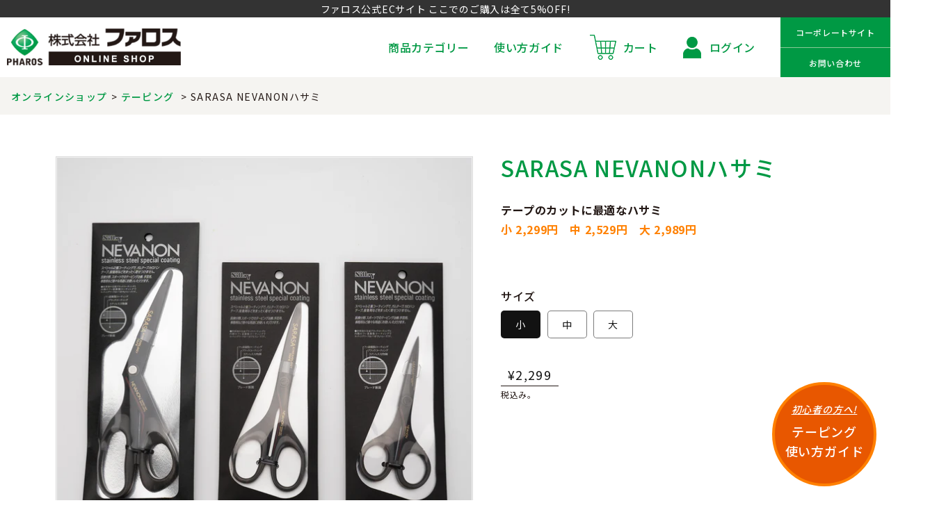

--- FILE ---
content_type: text/html; charset=utf-8
request_url: https://pharos-jp.com/products/%E3%81%95%E3%82%89%E3%81%95nevanon%E3%83%8F%E3%82%B5%E3%83%9F
body_size: 23708
content:
<!doctype html>
<html class="no-js" lang="ja">
  <head>
    <meta charset="utf-8">
    <meta http-equiv="X-UA-Compatible" content="IE=edge">
    <meta name="format-detection" content="telephone=on">
    <script>
      var ua = navigator.userAgent;
      if ((ua.indexOf('iPhone') > 0) || ua.indexOf('iPod') > 0 || (ua.indexOf('Android') > 0 && ua.indexOf('Mobile') > 0)) {
      document.write('<meta name="viewport" content="width=device-width, initial-scale=1">');
      }else{
      document.write('<meta name="viewport" content="width=1360" />');
      }
    </script>
    <meta name="theme-color" content="">
    <link rel="canonical" href="https://pharos-jp.com/products/%e3%81%95%e3%82%89%e3%81%95nevanon%e3%83%8f%e3%82%b5%e3%83%9f">
    <link rel="preconnect" href="https://cdn.shopify.com" crossorigin><link rel="icon" type="image/png" href="//pharos-jp.com/cdn/shop/files/logomark.png?crop=center&height=32&v=1658737352&width=32">
<link rel="preconnect" href="https://fonts.shopifycdn.com" crossorigin><title>
      SARASA NEVANONハサミ
 &ndash; 鍼灸用品・テーピング専門店の株式会社ファロス</title>

    
      <meta name="description" content="テープのカットに最適なハサミ 小 2,299円　中 2,529円　大 2,989円">
    

    

<meta property="og:site_name" content="鍼灸用品・テーピング専門店の株式会社ファロス">
<meta property="og:url" content="https://pharos-jp.com/products/%e3%81%95%e3%82%89%e3%81%95nevanon%e3%83%8f%e3%82%b5%e3%83%9f">
<meta property="og:title" content="SARASA NEVANONハサミ">
<meta property="og:type" content="product">
<meta property="og:description" content="テープのカットに最適なハサミ 小 2,299円　中 2,529円　大 2,989円"><meta property="og:image" content="http://pharos-jp.com/cdn/shop/products/f683080bde368f669999257949be7fdf.jpg?v=1661150823">
  <meta property="og:image:secure_url" content="https://pharos-jp.com/cdn/shop/products/f683080bde368f669999257949be7fdf.jpg?v=1661150823">
  <meta property="og:image:width" content="2000">
  <meta property="og:image:height" content="2000"><meta property="og:price:amount" content="2,299">
  <meta property="og:price:currency" content="JPY"><meta name="twitter:site" content="@https://x.com/pharos.jp"><meta name="twitter:card" content="summary_large_image">
<meta name="twitter:title" content="SARASA NEVANONハサミ">
<meta name="twitter:description" content="テープのカットに最適なハサミ 小 2,299円　中 2,529円　大 2,989円">


    <script src="//pharos-jp.com/cdn/shop/t/2/assets/global.js?v=135116476141006970691652151172" defer="defer"></script>
    
        <script src="https://ajax.googleapis.com/ajax/libs/jquery/3.6.0/jquery.min.js"></script>
        <script src="//pharos-jp.com/cdn/shop/t/2/assets/add-libs.js?v=47604248815289904341657859671" defer="defer"></script>
    
    <script>window.performance && window.performance.mark && window.performance.mark('shopify.content_for_header.start');</script><meta id="shopify-digital-wallet" name="shopify-digital-wallet" content="/63947047146/digital_wallets/dialog">
<link rel="alternate" type="application/json+oembed" href="https://pharos-jp.com/products/%e3%81%95%e3%82%89%e3%81%95nevanon%e3%83%8f%e3%82%b5%e3%83%9f.oembed">
<script async="async" src="/checkouts/internal/preloads.js?locale=ja-JP"></script>
<script id="shopify-features" type="application/json">{"accessToken":"773a8ebcd80d2bec7ab63af0a97efd9b","betas":["rich-media-storefront-analytics"],"domain":"pharos-jp.com","predictiveSearch":false,"shopId":63947047146,"locale":"ja"}</script>
<script>var Shopify = Shopify || {};
Shopify.shop = "pharos-jp.myshopify.com";
Shopify.locale = "ja";
Shopify.currency = {"active":"JPY","rate":"1.0"};
Shopify.country = "JP";
Shopify.theme = {"name":"pharos","id":132707254506,"schema_name":"Dawn","schema_version":"4.0.0","theme_store_id":887,"role":"main"};
Shopify.theme.handle = "null";
Shopify.theme.style = {"id":null,"handle":null};
Shopify.cdnHost = "pharos-jp.com/cdn";
Shopify.routes = Shopify.routes || {};
Shopify.routes.root = "/";</script>
<script type="module">!function(o){(o.Shopify=o.Shopify||{}).modules=!0}(window);</script>
<script>!function(o){function n(){var o=[];function n(){o.push(Array.prototype.slice.apply(arguments))}return n.q=o,n}var t=o.Shopify=o.Shopify||{};t.loadFeatures=n(),t.autoloadFeatures=n()}(window);</script>
<script id="shop-js-analytics" type="application/json">{"pageType":"product"}</script>
<script defer="defer" async type="module" src="//pharos-jp.com/cdn/shopifycloud/shop-js/modules/v2/client.init-shop-cart-sync_CRO8OuKI.ja.esm.js"></script>
<script defer="defer" async type="module" src="//pharos-jp.com/cdn/shopifycloud/shop-js/modules/v2/chunk.common_A56sv42F.esm.js"></script>
<script type="module">
  await import("//pharos-jp.com/cdn/shopifycloud/shop-js/modules/v2/client.init-shop-cart-sync_CRO8OuKI.ja.esm.js");
await import("//pharos-jp.com/cdn/shopifycloud/shop-js/modules/v2/chunk.common_A56sv42F.esm.js");

  window.Shopify.SignInWithShop?.initShopCartSync?.({"fedCMEnabled":true,"windoidEnabled":true});

</script>
<script id="__st">var __st={"a":63947047146,"offset":32400,"reqid":"42adb2b6-0f9d-4398-ad4c-0821bade7c5f-1768403426","pageurl":"pharos-jp.com\/products\/%E3%81%95%E3%82%89%E3%81%95nevanon%E3%83%8F%E3%82%B5%E3%83%9F","u":"f073ed2d2dcb","p":"product","rtyp":"product","rid":7802560151786};</script>
<script>window.ShopifyPaypalV4VisibilityTracking = true;</script>
<script id="captcha-bootstrap">!function(){'use strict';const t='contact',e='account',n='new_comment',o=[[t,t],['blogs',n],['comments',n],[t,'customer']],c=[[e,'customer_login'],[e,'guest_login'],[e,'recover_customer_password'],[e,'create_customer']],r=t=>t.map((([t,e])=>`form[action*='/${t}']:not([data-nocaptcha='true']) input[name='form_type'][value='${e}']`)).join(','),a=t=>()=>t?[...document.querySelectorAll(t)].map((t=>t.form)):[];function s(){const t=[...o],e=r(t);return a(e)}const i='password',u='form_key',d=['recaptcha-v3-token','g-recaptcha-response','h-captcha-response',i],f=()=>{try{return window.sessionStorage}catch{return}},m='__shopify_v',_=t=>t.elements[u];function p(t,e,n=!1){try{const o=window.sessionStorage,c=JSON.parse(o.getItem(e)),{data:r}=function(t){const{data:e,action:n}=t;return t[m]||n?{data:e,action:n}:{data:t,action:n}}(c);for(const[e,n]of Object.entries(r))t.elements[e]&&(t.elements[e].value=n);n&&o.removeItem(e)}catch(o){console.error('form repopulation failed',{error:o})}}const l='form_type',E='cptcha';function T(t){t.dataset[E]=!0}const w=window,h=w.document,L='Shopify',v='ce_forms',y='captcha';let A=!1;((t,e)=>{const n=(g='f06e6c50-85a8-45c8-87d0-21a2b65856fe',I='https://cdn.shopify.com/shopifycloud/storefront-forms-hcaptcha/ce_storefront_forms_captcha_hcaptcha.v1.5.2.iife.js',D={infoText:'hCaptchaによる保護',privacyText:'プライバシー',termsText:'利用規約'},(t,e,n)=>{const o=w[L][v],c=o.bindForm;if(c)return c(t,g,e,D).then(n);var r;o.q.push([[t,g,e,D],n]),r=I,A||(h.body.append(Object.assign(h.createElement('script'),{id:'captcha-provider',async:!0,src:r})),A=!0)});var g,I,D;w[L]=w[L]||{},w[L][v]=w[L][v]||{},w[L][v].q=[],w[L][y]=w[L][y]||{},w[L][y].protect=function(t,e){n(t,void 0,e),T(t)},Object.freeze(w[L][y]),function(t,e,n,w,h,L){const[v,y,A,g]=function(t,e,n){const i=e?o:[],u=t?c:[],d=[...i,...u],f=r(d),m=r(i),_=r(d.filter((([t,e])=>n.includes(e))));return[a(f),a(m),a(_),s()]}(w,h,L),I=t=>{const e=t.target;return e instanceof HTMLFormElement?e:e&&e.form},D=t=>v().includes(t);t.addEventListener('submit',(t=>{const e=I(t);if(!e)return;const n=D(e)&&!e.dataset.hcaptchaBound&&!e.dataset.recaptchaBound,o=_(e),c=g().includes(e)&&(!o||!o.value);(n||c)&&t.preventDefault(),c&&!n&&(function(t){try{if(!f())return;!function(t){const e=f();if(!e)return;const n=_(t);if(!n)return;const o=n.value;o&&e.removeItem(o)}(t);const e=Array.from(Array(32),(()=>Math.random().toString(36)[2])).join('');!function(t,e){_(t)||t.append(Object.assign(document.createElement('input'),{type:'hidden',name:u})),t.elements[u].value=e}(t,e),function(t,e){const n=f();if(!n)return;const o=[...t.querySelectorAll(`input[type='${i}']`)].map((({name:t})=>t)),c=[...d,...o],r={};for(const[a,s]of new FormData(t).entries())c.includes(a)||(r[a]=s);n.setItem(e,JSON.stringify({[m]:1,action:t.action,data:r}))}(t,e)}catch(e){console.error('failed to persist form',e)}}(e),e.submit())}));const S=(t,e)=>{t&&!t.dataset[E]&&(n(t,e.some((e=>e===t))),T(t))};for(const o of['focusin','change'])t.addEventListener(o,(t=>{const e=I(t);D(e)&&S(e,y())}));const B=e.get('form_key'),M=e.get(l),P=B&&M;t.addEventListener('DOMContentLoaded',(()=>{const t=y();if(P)for(const e of t)e.elements[l].value===M&&p(e,B);[...new Set([...A(),...v().filter((t=>'true'===t.dataset.shopifyCaptcha))])].forEach((e=>S(e,t)))}))}(h,new URLSearchParams(w.location.search),n,t,e,['guest_login'])})(!0,!0)}();</script>
<script integrity="sha256-4kQ18oKyAcykRKYeNunJcIwy7WH5gtpwJnB7kiuLZ1E=" data-source-attribution="shopify.loadfeatures" defer="defer" src="//pharos-jp.com/cdn/shopifycloud/storefront/assets/storefront/load_feature-a0a9edcb.js" crossorigin="anonymous"></script>
<script data-source-attribution="shopify.dynamic_checkout.dynamic.init">var Shopify=Shopify||{};Shopify.PaymentButton=Shopify.PaymentButton||{isStorefrontPortableWallets:!0,init:function(){window.Shopify.PaymentButton.init=function(){};var t=document.createElement("script");t.src="https://pharos-jp.com/cdn/shopifycloud/portable-wallets/latest/portable-wallets.ja.js",t.type="module",document.head.appendChild(t)}};
</script>
<script data-source-attribution="shopify.dynamic_checkout.buyer_consent">
  function portableWalletsHideBuyerConsent(e){var t=document.getElementById("shopify-buyer-consent"),n=document.getElementById("shopify-subscription-policy-button");t&&n&&(t.classList.add("hidden"),t.setAttribute("aria-hidden","true"),n.removeEventListener("click",e))}function portableWalletsShowBuyerConsent(e){var t=document.getElementById("shopify-buyer-consent"),n=document.getElementById("shopify-subscription-policy-button");t&&n&&(t.classList.remove("hidden"),t.removeAttribute("aria-hidden"),n.addEventListener("click",e))}window.Shopify?.PaymentButton&&(window.Shopify.PaymentButton.hideBuyerConsent=portableWalletsHideBuyerConsent,window.Shopify.PaymentButton.showBuyerConsent=portableWalletsShowBuyerConsent);
</script>
<script data-source-attribution="shopify.dynamic_checkout.cart.bootstrap">document.addEventListener("DOMContentLoaded",(function(){function t(){return document.querySelector("shopify-accelerated-checkout-cart, shopify-accelerated-checkout")}if(t())Shopify.PaymentButton.init();else{new MutationObserver((function(e,n){t()&&(Shopify.PaymentButton.init(),n.disconnect())})).observe(document.body,{childList:!0,subtree:!0})}}));
</script>
<script id="sections-script" data-sections="main-product-tape,product-recommendations,header,footer" defer="defer" src="//pharos-jp.com/cdn/shop/t/2/compiled_assets/scripts.js?3406"></script>
<script>window.performance && window.performance.mark && window.performance.mark('shopify.content_for_header.end');</script>


    <style data-shopify>
      @font-face {
  font-family: Assistant;
  font-weight: 400;
  font-style: normal;
  font-display: swap;
  src: url("//pharos-jp.com/cdn/fonts/assistant/assistant_n4.9120912a469cad1cc292572851508ca49d12e768.woff2") format("woff2"),
       url("//pharos-jp.com/cdn/fonts/assistant/assistant_n4.6e9875ce64e0fefcd3f4446b7ec9036b3ddd2985.woff") format("woff");
}

      @font-face {
  font-family: Assistant;
  font-weight: 700;
  font-style: normal;
  font-display: swap;
  src: url("//pharos-jp.com/cdn/fonts/assistant/assistant_n7.bf44452348ec8b8efa3aa3068825305886b1c83c.woff2") format("woff2"),
       url("//pharos-jp.com/cdn/fonts/assistant/assistant_n7.0c887fee83f6b3bda822f1150b912c72da0f7b64.woff") format("woff");
}

      
      
      @font-face {
  font-family: Assistant;
  font-weight: 400;
  font-style: normal;
  font-display: swap;
  src: url("//pharos-jp.com/cdn/fonts/assistant/assistant_n4.9120912a469cad1cc292572851508ca49d12e768.woff2") format("woff2"),
       url("//pharos-jp.com/cdn/fonts/assistant/assistant_n4.6e9875ce64e0fefcd3f4446b7ec9036b3ddd2985.woff") format("woff");
}


      :root {
        --font-body-family: Assistant, sans-serif;
        --font-body-style: normal;
        --font-body-weight: 400;
        --font-body-weight-bold: 700;

        --font-heading-family: Assistant, sans-serif;
        --font-heading-style: normal;
        --font-heading-weight: 400;

        --font-body-scale: 1.0;
        --font-heading-scale: 1.0;

        --color-base-text: 18, 18, 18;
        --color-shadow: 18, 18, 18;
        --color-base-background-1: 255, 255, 255;
        --color-base-background-2: 243, 243, 243;
        --color-base-solid-button-labels: 0, 153, 68;
        --color-base-outline-button-labels: 0, 153, 68;
        --color-base-accent-1: 243, 243, 243;
        --color-base-accent-2: 196, 159, 93;
        --payment-terms-background-color: #ffffff;

        --gradient-base-background-1: #ffffff;
        --gradient-base-background-2: #f3f3f3;
        --gradient-base-accent-1: #f3f3f3;
        --gradient-base-accent-2: #c49f5d;

        --media-padding: px;
        --media-border-opacity: 0.05;
        --media-border-width: 1px;
        --media-radius: 0px;
        --media-shadow-opacity: 0.0;
        --media-shadow-horizontal-offset: 0px;
        --media-shadow-vertical-offset: 4px;
        --media-shadow-blur-radius: 5px;
        --media-shadow-visible: 0;

        --page-width: 120rem;
        --page-width-margin: 0rem;

        --card-image-padding: 0.0rem;
        --card-corner-radius: 0.0rem;
        --card-text-alignment: left;
        --card-border-width: 0.0rem;
        --card-border-opacity: 0.1;
        --card-shadow-opacity: 0.0;
        --card-shadow-horizontal-offset: 0.0rem;
        --card-shadow-vertical-offset: 0.4rem;
        --card-shadow-blur-radius: 0.5rem;

        --badge-corner-radius: 4.0rem;

        --popup-border-width: 1px;
        --popup-border-opacity: 0.1;
        --popup-corner-radius: 0px;
        --popup-shadow-opacity: 0.0;
        --popup-shadow-horizontal-offset: 0px;
        --popup-shadow-vertical-offset: 4px;
        --popup-shadow-blur-radius: 5px;

        --drawer-border-width: 1px;
        --drawer-border-opacity: 0.1;
        --drawer-shadow-opacity: 0.0;
        --drawer-shadow-horizontal-offset: 0px;
        --drawer-shadow-vertical-offset: 0px;
        --drawer-shadow-blur-radius: 0px;

        --spacing-sections-desktop: 0px;
        --spacing-sections-mobile: 0px;

        --grid-desktop-vertical-spacing: 8px;
        --grid-desktop-horizontal-spacing: 8px;
        --grid-mobile-vertical-spacing: 4px;
        --grid-mobile-horizontal-spacing: 4px;

        --text-boxes-border-opacity: 0.1;
        --text-boxes-border-width: 0px;
        --text-boxes-radius: 0px;
        --text-boxes-shadow-opacity: 0.0;
        --text-boxes-shadow-horizontal-offset: 0px;
        --text-boxes-shadow-vertical-offset: 4px;
        --text-boxes-shadow-blur-radius: 5px;

        --buttons-radius: 0px;
        --buttons-radius-outset: 0px;
        --buttons-border-width: 1px;
        --buttons-border-opacity: 1.0;
        --buttons-shadow-opacity: 0.0;
        --buttons-shadow-horizontal-offset: 0px;
        --buttons-shadow-vertical-offset: 4px;
        --buttons-shadow-blur-radius: 5px;
        --buttons-border-offset: 0px;

        --inputs-radius: 0px;
        --inputs-border-width: 1px;
        --inputs-border-opacity: 0.55;
        --inputs-shadow-opacity: 0.0;
        --inputs-shadow-horizontal-offset: 0px;
        --inputs-margin-offset: 0px;
        --inputs-shadow-vertical-offset: 4px;
        --inputs-shadow-blur-radius: 5px;
        --inputs-radius-outset: 0px;

        --variant-pills-radius: 40px;
        --variant-pills-border-width: 1px;
        --variant-pills-border-opacity: 0.55;
        --variant-pills-shadow-opacity: 0.0;
        --variant-pills-shadow-horizontal-offset: 0px;
        --variant-pills-shadow-vertical-offset: 4px;
        --variant-pills-shadow-blur-radius: 5px;
      }

      *,
      *::before,
      *::after {
        box-sizing: inherit;
      }

      html {
        box-sizing: border-box;
        font-size: calc(var(--font-body-scale) * 62.5%);
        height: 100%;
      }

      body {
        display: grid;
        grid-template-rows: auto auto 1fr auto;
        grid-template-columns: 100%;
        min-height: 100%;
        margin: 0;
        font-size: 1.5rem;
        letter-spacing: 0.06rem;
        line-height: calc(1 + 0.8 / var(--font-body-scale));
        font-family: var(--font-body-family);
        font-style: var(--font-body-style);
        font-weight: var(--font-body-weight);
      }

      @media screen and (min-width: 750px) {
        body {
          font-size: 1.6rem;
        }
      }
    </style>
    
    	

    
      <link href="//pharos-jp.com/cdn/shop/t/2/assets/base.css?v=144997082486365258741652151191" rel="stylesheet" type="text/css" media="all" />
      <link href="//pharos-jp.com/cdn/shop/t/2/assets/add-style.css?v=85350018047904544711708066310" rel="stylesheet" type="text/css" media="all" />
    
<link rel="preload" as="font" href="//pharos-jp.com/cdn/fonts/assistant/assistant_n4.9120912a469cad1cc292572851508ca49d12e768.woff2" type="font/woff2" crossorigin><link rel="preload" as="font" href="//pharos-jp.com/cdn/fonts/assistant/assistant_n4.9120912a469cad1cc292572851508ca49d12e768.woff2" type="font/woff2" crossorigin><link rel="stylesheet" href="//pharos-jp.com/cdn/shop/t/2/assets/component-predictive-search.css?v=165644661289088488651652151165" media="print" onload="this.media='all'"><script>document.documentElement.className = document.documentElement.className.replace('no-js', 'js');
    if (Shopify.designMode) {
      document.documentElement.classList.add('shopify-design-mode');
    }
    </script>
  <!-- Global site tag (gtag.js) - Google Analytics -->
  <script async src="https://www.googletagmanager.com/gtag/js?id=G-D7JHDNM5PG"></script>
  <script>
    window.dataLayer = window.dataLayer || [];
    function gtag(){dataLayer.push(arguments);}
    gtag('js', new Date());

    gtag('config', 'G-D7JHDNM5PG');
    gtag('config', 'UA-61169525-1');
  </script>
 <!-- Begin Mieruca Embed Code -->
<script type="text/javascript" id="mierucajs">
window.__fid = window.__fid || [];__fid.push([682908402]);
(function() {
function mieruca(){if(typeof window.__fjsld != "undefined") return; window.__fjsld = 1; var fjs = document.createElement('script'); fjs.type = 'text/javascript'; fjs.async = true; fjs.id = "fjssync"; var timestamp = new Date;fjs.src = ('https:' == document.location.protocol ? 'https' : 'http') + '://hm.mieru-ca.com/service/js/mieruca-hm.js?v='+ timestamp.getTime(); var x = document.getElementsByTagName('script')[0]; x.parentNode.insertBefore(fjs, x); };
setTimeout(mieruca, 500); document.readyState != "complete" ? (window.attachEvent ? window.attachEvent("onload", mieruca) : window.addEventListener("load", mieruca, false)) : mieruca();
})();
</script>
<!-- End Mieruca Embed Code --> <link href="https://monorail-edge.shopifysvc.com" rel="dns-prefetch">
<script>(function(){if ("sendBeacon" in navigator && "performance" in window) {try {var session_token_from_headers = performance.getEntriesByType('navigation')[0].serverTiming.find(x => x.name == '_s').description;} catch {var session_token_from_headers = undefined;}var session_cookie_matches = document.cookie.match(/_shopify_s=([^;]*)/);var session_token_from_cookie = session_cookie_matches && session_cookie_matches.length === 2 ? session_cookie_matches[1] : "";var session_token = session_token_from_headers || session_token_from_cookie || "";function handle_abandonment_event(e) {var entries = performance.getEntries().filter(function(entry) {return /monorail-edge.shopifysvc.com/.test(entry.name);});if (!window.abandonment_tracked && entries.length === 0) {window.abandonment_tracked = true;var currentMs = Date.now();var navigation_start = performance.timing.navigationStart;var payload = {shop_id: 63947047146,url: window.location.href,navigation_start,duration: currentMs - navigation_start,session_token,page_type: "product"};window.navigator.sendBeacon("https://monorail-edge.shopifysvc.com/v1/produce", JSON.stringify({schema_id: "online_store_buyer_site_abandonment/1.1",payload: payload,metadata: {event_created_at_ms: currentMs,event_sent_at_ms: currentMs}}));}}window.addEventListener('pagehide', handle_abandonment_event);}}());</script>
<script id="web-pixels-manager-setup">(function e(e,d,r,n,o){if(void 0===o&&(o={}),!Boolean(null===(a=null===(i=window.Shopify)||void 0===i?void 0:i.analytics)||void 0===a?void 0:a.replayQueue)){var i,a;window.Shopify=window.Shopify||{};var t=window.Shopify;t.analytics=t.analytics||{};var s=t.analytics;s.replayQueue=[],s.publish=function(e,d,r){return s.replayQueue.push([e,d,r]),!0};try{self.performance.mark("wpm:start")}catch(e){}var l=function(){var e={modern:/Edge?\/(1{2}[4-9]|1[2-9]\d|[2-9]\d{2}|\d{4,})\.\d+(\.\d+|)|Firefox\/(1{2}[4-9]|1[2-9]\d|[2-9]\d{2}|\d{4,})\.\d+(\.\d+|)|Chrom(ium|e)\/(9{2}|\d{3,})\.\d+(\.\d+|)|(Maci|X1{2}).+ Version\/(15\.\d+|(1[6-9]|[2-9]\d|\d{3,})\.\d+)([,.]\d+|)( \(\w+\)|)( Mobile\/\w+|) Safari\/|Chrome.+OPR\/(9{2}|\d{3,})\.\d+\.\d+|(CPU[ +]OS|iPhone[ +]OS|CPU[ +]iPhone|CPU IPhone OS|CPU iPad OS)[ +]+(15[._]\d+|(1[6-9]|[2-9]\d|\d{3,})[._]\d+)([._]\d+|)|Android:?[ /-](13[3-9]|1[4-9]\d|[2-9]\d{2}|\d{4,})(\.\d+|)(\.\d+|)|Android.+Firefox\/(13[5-9]|1[4-9]\d|[2-9]\d{2}|\d{4,})\.\d+(\.\d+|)|Android.+Chrom(ium|e)\/(13[3-9]|1[4-9]\d|[2-9]\d{2}|\d{4,})\.\d+(\.\d+|)|SamsungBrowser\/([2-9]\d|\d{3,})\.\d+/,legacy:/Edge?\/(1[6-9]|[2-9]\d|\d{3,})\.\d+(\.\d+|)|Firefox\/(5[4-9]|[6-9]\d|\d{3,})\.\d+(\.\d+|)|Chrom(ium|e)\/(5[1-9]|[6-9]\d|\d{3,})\.\d+(\.\d+|)([\d.]+$|.*Safari\/(?![\d.]+ Edge\/[\d.]+$))|(Maci|X1{2}).+ Version\/(10\.\d+|(1[1-9]|[2-9]\d|\d{3,})\.\d+)([,.]\d+|)( \(\w+\)|)( Mobile\/\w+|) Safari\/|Chrome.+OPR\/(3[89]|[4-9]\d|\d{3,})\.\d+\.\d+|(CPU[ +]OS|iPhone[ +]OS|CPU[ +]iPhone|CPU IPhone OS|CPU iPad OS)[ +]+(10[._]\d+|(1[1-9]|[2-9]\d|\d{3,})[._]\d+)([._]\d+|)|Android:?[ /-](13[3-9]|1[4-9]\d|[2-9]\d{2}|\d{4,})(\.\d+|)(\.\d+|)|Mobile Safari.+OPR\/([89]\d|\d{3,})\.\d+\.\d+|Android.+Firefox\/(13[5-9]|1[4-9]\d|[2-9]\d{2}|\d{4,})\.\d+(\.\d+|)|Android.+Chrom(ium|e)\/(13[3-9]|1[4-9]\d|[2-9]\d{2}|\d{4,})\.\d+(\.\d+|)|Android.+(UC? ?Browser|UCWEB|U3)[ /]?(15\.([5-9]|\d{2,})|(1[6-9]|[2-9]\d|\d{3,})\.\d+)\.\d+|SamsungBrowser\/(5\.\d+|([6-9]|\d{2,})\.\d+)|Android.+MQ{2}Browser\/(14(\.(9|\d{2,})|)|(1[5-9]|[2-9]\d|\d{3,})(\.\d+|))(\.\d+|)|K[Aa][Ii]OS\/(3\.\d+|([4-9]|\d{2,})\.\d+)(\.\d+|)/},d=e.modern,r=e.legacy,n=navigator.userAgent;return n.match(d)?"modern":n.match(r)?"legacy":"unknown"}(),u="modern"===l?"modern":"legacy",c=(null!=n?n:{modern:"",legacy:""})[u],f=function(e){return[e.baseUrl,"/wpm","/b",e.hashVersion,"modern"===e.buildTarget?"m":"l",".js"].join("")}({baseUrl:d,hashVersion:r,buildTarget:u}),m=function(e){var d=e.version,r=e.bundleTarget,n=e.surface,o=e.pageUrl,i=e.monorailEndpoint;return{emit:function(e){var a=e.status,t=e.errorMsg,s=(new Date).getTime(),l=JSON.stringify({metadata:{event_sent_at_ms:s},events:[{schema_id:"web_pixels_manager_load/3.1",payload:{version:d,bundle_target:r,page_url:o,status:a,surface:n,error_msg:t},metadata:{event_created_at_ms:s}}]});if(!i)return console&&console.warn&&console.warn("[Web Pixels Manager] No Monorail endpoint provided, skipping logging."),!1;try{return self.navigator.sendBeacon.bind(self.navigator)(i,l)}catch(e){}var u=new XMLHttpRequest;try{return u.open("POST",i,!0),u.setRequestHeader("Content-Type","text/plain"),u.send(l),!0}catch(e){return console&&console.warn&&console.warn("[Web Pixels Manager] Got an unhandled error while logging to Monorail."),!1}}}}({version:r,bundleTarget:l,surface:e.surface,pageUrl:self.location.href,monorailEndpoint:e.monorailEndpoint});try{o.browserTarget=l,function(e){var d=e.src,r=e.async,n=void 0===r||r,o=e.onload,i=e.onerror,a=e.sri,t=e.scriptDataAttributes,s=void 0===t?{}:t,l=document.createElement("script"),u=document.querySelector("head"),c=document.querySelector("body");if(l.async=n,l.src=d,a&&(l.integrity=a,l.crossOrigin="anonymous"),s)for(var f in s)if(Object.prototype.hasOwnProperty.call(s,f))try{l.dataset[f]=s[f]}catch(e){}if(o&&l.addEventListener("load",o),i&&l.addEventListener("error",i),u)u.appendChild(l);else{if(!c)throw new Error("Did not find a head or body element to append the script");c.appendChild(l)}}({src:f,async:!0,onload:function(){if(!function(){var e,d;return Boolean(null===(d=null===(e=window.Shopify)||void 0===e?void 0:e.analytics)||void 0===d?void 0:d.initialized)}()){var d=window.webPixelsManager.init(e)||void 0;if(d){var r=window.Shopify.analytics;r.replayQueue.forEach((function(e){var r=e[0],n=e[1],o=e[2];d.publishCustomEvent(r,n,o)})),r.replayQueue=[],r.publish=d.publishCustomEvent,r.visitor=d.visitor,r.initialized=!0}}},onerror:function(){return m.emit({status:"failed",errorMsg:"".concat(f," has failed to load")})},sri:function(e){var d=/^sha384-[A-Za-z0-9+/=]+$/;return"string"==typeof e&&d.test(e)}(c)?c:"",scriptDataAttributes:o}),m.emit({status:"loading"})}catch(e){m.emit({status:"failed",errorMsg:(null==e?void 0:e.message)||"Unknown error"})}}})({shopId: 63947047146,storefrontBaseUrl: "https://pharos-jp.com",extensionsBaseUrl: "https://extensions.shopifycdn.com/cdn/shopifycloud/web-pixels-manager",monorailEndpoint: "https://monorail-edge.shopifysvc.com/unstable/produce_batch",surface: "storefront-renderer",enabledBetaFlags: ["2dca8a86","a0d5f9d2"],webPixelsConfigList: [{"id":"654246122","configuration":"{\"pixelCode\":\"D4F7DLBC77UD2G8FAJMG\"}","eventPayloadVersion":"v1","runtimeContext":"STRICT","scriptVersion":"22e92c2ad45662f435e4801458fb78cc","type":"APP","apiClientId":4383523,"privacyPurposes":["ANALYTICS","MARKETING","SALE_OF_DATA"],"dataSharingAdjustments":{"protectedCustomerApprovalScopes":["read_customer_address","read_customer_email","read_customer_name","read_customer_personal_data","read_customer_phone"]}},{"id":"shopify-app-pixel","configuration":"{}","eventPayloadVersion":"v1","runtimeContext":"STRICT","scriptVersion":"0450","apiClientId":"shopify-pixel","type":"APP","privacyPurposes":["ANALYTICS","MARKETING"]},{"id":"shopify-custom-pixel","eventPayloadVersion":"v1","runtimeContext":"LAX","scriptVersion":"0450","apiClientId":"shopify-pixel","type":"CUSTOM","privacyPurposes":["ANALYTICS","MARKETING"]}],isMerchantRequest: false,initData: {"shop":{"name":"鍼灸用品・テーピング専門店の株式会社ファロス","paymentSettings":{"currencyCode":"JPY"},"myshopifyDomain":"pharos-jp.myshopify.com","countryCode":"JP","storefrontUrl":"https:\/\/pharos-jp.com"},"customer":null,"cart":null,"checkout":null,"productVariants":[{"price":{"amount":2299.0,"currencyCode":"JPY"},"product":{"title":"SARASA NEVANONハサミ","vendor":"鍼灸用品・テーピング専門店の株式会社ファロス","id":"7802560151786","untranslatedTitle":"SARASA NEVANONハサミ","url":"\/products\/%E3%81%95%E3%82%89%E3%81%95nevanon%E3%83%8F%E3%82%B5%E3%83%9F","type":""},"id":"43133874766058","image":{"src":"\/\/pharos-jp.com\/cdn\/shop\/products\/f683080bde368f669999257949be7fdf.jpg?v=1661150823"},"sku":"NBN135","title":"小","untranslatedTitle":"小"},{"price":{"amount":2529.0,"currencyCode":"JPY"},"product":{"title":"SARASA NEVANONハサミ","vendor":"鍼灸用品・テーピング専門店の株式会社ファロス","id":"7802560151786","untranslatedTitle":"SARASA NEVANONハサミ","url":"\/products\/%E3%81%95%E3%82%89%E3%81%95nevanon%E3%83%8F%E3%82%B5%E3%83%9F","type":""},"id":"43133874798826","image":{"src":"\/\/pharos-jp.com\/cdn\/shop\/products\/f683080bde368f669999257949be7fdf.jpg?v=1661150823"},"sku":"NBN170","title":"中","untranslatedTitle":"中"},{"price":{"amount":2989.0,"currencyCode":"JPY"},"product":{"title":"SARASA NEVANONハサミ","vendor":"鍼灸用品・テーピング専門店の株式会社ファロス","id":"7802560151786","untranslatedTitle":"SARASA NEVANONハサミ","url":"\/products\/%E3%81%95%E3%82%89%E3%81%95nevanon%E3%83%8F%E3%82%B5%E3%83%9F","type":""},"id":"43133874831594","image":{"src":"\/\/pharos-jp.com\/cdn\/shop\/products\/f683080bde368f669999257949be7fdf.jpg?v=1661150823"},"sku":"DSN210","title":"大","untranslatedTitle":"大"}],"purchasingCompany":null},},"https://pharos-jp.com/cdn","7cecd0b6w90c54c6cpe92089d5m57a67346",{"modern":"","legacy":""},{"shopId":"63947047146","storefrontBaseUrl":"https:\/\/pharos-jp.com","extensionBaseUrl":"https:\/\/extensions.shopifycdn.com\/cdn\/shopifycloud\/web-pixels-manager","surface":"storefront-renderer","enabledBetaFlags":"[\"2dca8a86\", \"a0d5f9d2\"]","isMerchantRequest":"false","hashVersion":"7cecd0b6w90c54c6cpe92089d5m57a67346","publish":"custom","events":"[[\"page_viewed\",{}],[\"product_viewed\",{\"productVariant\":{\"price\":{\"amount\":2299.0,\"currencyCode\":\"JPY\"},\"product\":{\"title\":\"SARASA NEVANONハサミ\",\"vendor\":\"鍼灸用品・テーピング専門店の株式会社ファロス\",\"id\":\"7802560151786\",\"untranslatedTitle\":\"SARASA NEVANONハサミ\",\"url\":\"\/products\/%E3%81%95%E3%82%89%E3%81%95nevanon%E3%83%8F%E3%82%B5%E3%83%9F\",\"type\":\"\"},\"id\":\"43133874766058\",\"image\":{\"src\":\"\/\/pharos-jp.com\/cdn\/shop\/products\/f683080bde368f669999257949be7fdf.jpg?v=1661150823\"},\"sku\":\"NBN135\",\"title\":\"小\",\"untranslatedTitle\":\"小\"}}]]"});</script><script>
  window.ShopifyAnalytics = window.ShopifyAnalytics || {};
  window.ShopifyAnalytics.meta = window.ShopifyAnalytics.meta || {};
  window.ShopifyAnalytics.meta.currency = 'JPY';
  var meta = {"product":{"id":7802560151786,"gid":"gid:\/\/shopify\/Product\/7802560151786","vendor":"鍼灸用品・テーピング専門店の株式会社ファロス","type":"","handle":"さらさnevanonハサミ","variants":[{"id":43133874766058,"price":229900,"name":"SARASA NEVANONハサミ - 小","public_title":"小","sku":"NBN135"},{"id":43133874798826,"price":252900,"name":"SARASA NEVANONハサミ - 中","public_title":"中","sku":"NBN170"},{"id":43133874831594,"price":298900,"name":"SARASA NEVANONハサミ - 大","public_title":"大","sku":"DSN210"}],"remote":false},"page":{"pageType":"product","resourceType":"product","resourceId":7802560151786,"requestId":"42adb2b6-0f9d-4398-ad4c-0821bade7c5f-1768403426"}};
  for (var attr in meta) {
    window.ShopifyAnalytics.meta[attr] = meta[attr];
  }
</script>
<script class="analytics">
  (function () {
    var customDocumentWrite = function(content) {
      var jquery = null;

      if (window.jQuery) {
        jquery = window.jQuery;
      } else if (window.Checkout && window.Checkout.$) {
        jquery = window.Checkout.$;
      }

      if (jquery) {
        jquery('body').append(content);
      }
    };

    var hasLoggedConversion = function(token) {
      if (token) {
        return document.cookie.indexOf('loggedConversion=' + token) !== -1;
      }
      return false;
    }

    var setCookieIfConversion = function(token) {
      if (token) {
        var twoMonthsFromNow = new Date(Date.now());
        twoMonthsFromNow.setMonth(twoMonthsFromNow.getMonth() + 2);

        document.cookie = 'loggedConversion=' + token + '; expires=' + twoMonthsFromNow;
      }
    }

    var trekkie = window.ShopifyAnalytics.lib = window.trekkie = window.trekkie || [];
    if (trekkie.integrations) {
      return;
    }
    trekkie.methods = [
      'identify',
      'page',
      'ready',
      'track',
      'trackForm',
      'trackLink'
    ];
    trekkie.factory = function(method) {
      return function() {
        var args = Array.prototype.slice.call(arguments);
        args.unshift(method);
        trekkie.push(args);
        return trekkie;
      };
    };
    for (var i = 0; i < trekkie.methods.length; i++) {
      var key = trekkie.methods[i];
      trekkie[key] = trekkie.factory(key);
    }
    trekkie.load = function(config) {
      trekkie.config = config || {};
      trekkie.config.initialDocumentCookie = document.cookie;
      var first = document.getElementsByTagName('script')[0];
      var script = document.createElement('script');
      script.type = 'text/javascript';
      script.onerror = function(e) {
        var scriptFallback = document.createElement('script');
        scriptFallback.type = 'text/javascript';
        scriptFallback.onerror = function(error) {
                var Monorail = {
      produce: function produce(monorailDomain, schemaId, payload) {
        var currentMs = new Date().getTime();
        var event = {
          schema_id: schemaId,
          payload: payload,
          metadata: {
            event_created_at_ms: currentMs,
            event_sent_at_ms: currentMs
          }
        };
        return Monorail.sendRequest("https://" + monorailDomain + "/v1/produce", JSON.stringify(event));
      },
      sendRequest: function sendRequest(endpointUrl, payload) {
        // Try the sendBeacon API
        if (window && window.navigator && typeof window.navigator.sendBeacon === 'function' && typeof window.Blob === 'function' && !Monorail.isIos12()) {
          var blobData = new window.Blob([payload], {
            type: 'text/plain'
          });

          if (window.navigator.sendBeacon(endpointUrl, blobData)) {
            return true;
          } // sendBeacon was not successful

        } // XHR beacon

        var xhr = new XMLHttpRequest();

        try {
          xhr.open('POST', endpointUrl);
          xhr.setRequestHeader('Content-Type', 'text/plain');
          xhr.send(payload);
        } catch (e) {
          console.log(e);
        }

        return false;
      },
      isIos12: function isIos12() {
        return window.navigator.userAgent.lastIndexOf('iPhone; CPU iPhone OS 12_') !== -1 || window.navigator.userAgent.lastIndexOf('iPad; CPU OS 12_') !== -1;
      }
    };
    Monorail.produce('monorail-edge.shopifysvc.com',
      'trekkie_storefront_load_errors/1.1',
      {shop_id: 63947047146,
      theme_id: 132707254506,
      app_name: "storefront",
      context_url: window.location.href,
      source_url: "//pharos-jp.com/cdn/s/trekkie.storefront.55c6279c31a6628627b2ba1c5ff367020da294e2.min.js"});

        };
        scriptFallback.async = true;
        scriptFallback.src = '//pharos-jp.com/cdn/s/trekkie.storefront.55c6279c31a6628627b2ba1c5ff367020da294e2.min.js';
        first.parentNode.insertBefore(scriptFallback, first);
      };
      script.async = true;
      script.src = '//pharos-jp.com/cdn/s/trekkie.storefront.55c6279c31a6628627b2ba1c5ff367020da294e2.min.js';
      first.parentNode.insertBefore(script, first);
    };
    trekkie.load(
      {"Trekkie":{"appName":"storefront","development":false,"defaultAttributes":{"shopId":63947047146,"isMerchantRequest":null,"themeId":132707254506,"themeCityHash":"7724274421563625647","contentLanguage":"ja","currency":"JPY","eventMetadataId":"749e661c-a0d7-4234-9371-343d691887d3"},"isServerSideCookieWritingEnabled":true,"monorailRegion":"shop_domain","enabledBetaFlags":["65f19447"]},"Session Attribution":{},"S2S":{"facebookCapiEnabled":false,"source":"trekkie-storefront-renderer","apiClientId":580111}}
    );

    var loaded = false;
    trekkie.ready(function() {
      if (loaded) return;
      loaded = true;

      window.ShopifyAnalytics.lib = window.trekkie;

      var originalDocumentWrite = document.write;
      document.write = customDocumentWrite;
      try { window.ShopifyAnalytics.merchantGoogleAnalytics.call(this); } catch(error) {};
      document.write = originalDocumentWrite;

      window.ShopifyAnalytics.lib.page(null,{"pageType":"product","resourceType":"product","resourceId":7802560151786,"requestId":"42adb2b6-0f9d-4398-ad4c-0821bade7c5f-1768403426","shopifyEmitted":true});

      var match = window.location.pathname.match(/checkouts\/(.+)\/(thank_you|post_purchase)/)
      var token = match? match[1]: undefined;
      if (!hasLoggedConversion(token)) {
        setCookieIfConversion(token);
        window.ShopifyAnalytics.lib.track("Viewed Product",{"currency":"JPY","variantId":43133874766058,"productId":7802560151786,"productGid":"gid:\/\/shopify\/Product\/7802560151786","name":"SARASA NEVANONハサミ - 小","price":"2299","sku":"NBN135","brand":"鍼灸用品・テーピング専門店の株式会社ファロス","variant":"小","category":"","nonInteraction":true,"remote":false},undefined,undefined,{"shopifyEmitted":true});
      window.ShopifyAnalytics.lib.track("monorail:\/\/trekkie_storefront_viewed_product\/1.1",{"currency":"JPY","variantId":43133874766058,"productId":7802560151786,"productGid":"gid:\/\/shopify\/Product\/7802560151786","name":"SARASA NEVANONハサミ - 小","price":"2299","sku":"NBN135","brand":"鍼灸用品・テーピング専門店の株式会社ファロス","variant":"小","category":"","nonInteraction":true,"remote":false,"referer":"https:\/\/pharos-jp.com\/products\/%E3%81%95%E3%82%89%E3%81%95nevanon%E3%83%8F%E3%82%B5%E3%83%9F"});
      }
    });


        var eventsListenerScript = document.createElement('script');
        eventsListenerScript.async = true;
        eventsListenerScript.src = "//pharos-jp.com/cdn/shopifycloud/storefront/assets/shop_events_listener-3da45d37.js";
        document.getElementsByTagName('head')[0].appendChild(eventsListenerScript);

})();</script>
<script
  defer
  src="https://pharos-jp.com/cdn/shopifycloud/perf-kit/shopify-perf-kit-3.0.3.min.js"
  data-application="storefront-renderer"
  data-shop-id="63947047146"
  data-render-region="gcp-us-central1"
  data-page-type="product"
  data-theme-instance-id="132707254506"
  data-theme-name="Dawn"
  data-theme-version="4.0.0"
  data-monorail-region="shop_domain"
  data-resource-timing-sampling-rate="10"
  data-shs="true"
  data-shs-beacon="true"
  data-shs-export-with-fetch="true"
  data-shs-logs-sample-rate="1"
  data-shs-beacon-endpoint="https://pharos-jp.com/api/collect"
></script>
</head>

  
    <body class="gradient js-preload">
  
    <a class="skip-to-content-link button visually-hidden" href="#MainContent">
      コンテンツに進む
    </a>
      <div id="shopify-section-announcement-bar" class="shopify-section">


</div>
      <div id="shopify-section-header" class="shopify-section section-header"><link rel="stylesheet" href="//pharos-jp.com/cdn/shop/t/2/assets/component-list-menu.css?v=129267058877082496571652151176" media="print" onload="this.media='all'">
<link rel="stylesheet" href="//pharos-jp.com/cdn/shop/t/2/assets/component-search.css?v=96455689198851321781652151158" media="print" onload="this.media='all'">
<link rel="stylesheet" href="//pharos-jp.com/cdn/shop/t/2/assets/component-menu-drawer.css?v=126731818748055994231652151162" media="print" onload="this.media='all'">
<link rel="stylesheet" href="//pharos-jp.com/cdn/shop/t/2/assets/component-cart-notification.css?v=107019900565326663291652151156" media="print" onload="this.media='all'">
<link rel="stylesheet" href="//pharos-jp.com/cdn/shop/t/2/assets/component-cart-items.css?v=35224266443739369591652151191" media="print" onload="this.media='all'"><link rel="stylesheet" href="//pharos-jp.com/cdn/shop/t/2/assets/component-price.css?v=112673864592427438181652151161" media="print" onload="this.media='all'">
  <link rel="stylesheet" href="//pharos-jp.com/cdn/shop/t/2/assets/component-loading-overlay.css?v=167310470843593579841652151196" media="print" onload="this.media='all'"><noscript><link href="//pharos-jp.com/cdn/shop/t/2/assets/component-list-menu.css?v=129267058877082496571652151176" rel="stylesheet" type="text/css" media="all" /></noscript>
<noscript><link href="//pharos-jp.com/cdn/shop/t/2/assets/component-search.css?v=96455689198851321781652151158" rel="stylesheet" type="text/css" media="all" /></noscript>
<noscript><link href="//pharos-jp.com/cdn/shop/t/2/assets/component-menu-drawer.css?v=126731818748055994231652151162" rel="stylesheet" type="text/css" media="all" /></noscript>
<noscript><link href="//pharos-jp.com/cdn/shop/t/2/assets/component-cart-notification.css?v=107019900565326663291652151156" rel="stylesheet" type="text/css" media="all" /></noscript>
<noscript><link href="//pharos-jp.com/cdn/shop/t/2/assets/component-cart-items.css?v=35224266443739369591652151191" rel="stylesheet" type="text/css" media="all" /></noscript>

<style>
  header-drawer {
    justify-self: start;
    margin-left: -1.2rem;
  }

  @media screen and (min-width: 990px) {
    header-drawer {
      display: none;
    }
  }

  .menu-drawer-container {
    display: flex;
  }

  .list-menu {
    list-style: none;
    padding: 0;
    margin: 0;
  }

  .list-menu--inline {
    display: inline-flex;
    flex-wrap: wrap;
  }

  summary.list-menu__item {
    padding-right: 2.7rem;
  }

  .list-menu__item {
    display: flex;
    align-items: center;
    line-height: calc(1 + 0.3 / var(--font-body-scale));
  }

  .list-menu__item--link {
    text-decoration: none;
    padding-bottom: 1rem;
    padding-top: 1rem;
    line-height: calc(1 + 0.8 / var(--font-body-scale));
  }

  @media screen and (min-width: 750px) {
    .list-menu__item--link {
      padding-bottom: 0.5rem;
      padding-top: 0.5rem;
    }
  }
</style><style data-shopify>.section-header {
    margin-bottom: 0px;
  }

  @media screen and (min-width: 750px) {
    .section-header {
      margin-bottom: 0px;
    }
  }</style><script src="//pharos-jp.com/cdn/shop/t/2/assets/details-disclosure.js?v=93827620636443844781652151187" defer="defer"></script>
<script src="//pharos-jp.com/cdn/shop/t/2/assets/details-modal.js?v=4511761896672669691652151186" defer="defer"></script>
<script src="//pharos-jp.com/cdn/shop/t/2/assets/cart-notification.js?v=110464945634282900951652151160" defer="defer"></script>

<div class="header-wrapper color-background-1 gradient">

  <style>
@media screen and (min-width: 950px) {
  body {
        padding-top: 111px;
  }
}
</style>
<div class="shopHeaderWrap">
    <div class="shopHeaderTop">
      <div class="shopHeaderTop__txt">ファロス公式ECサイト ここでのご購入は全て5%OFF!</div>
    </div>
    <header class="shopHeader">
      <div class="shopHeader__heading">
        <a href="/products" class="header__heading-link link link--text focus-inset u-hover">
          <img src="//pharos-jp.com/cdn/shop/t/2/assets/logo_header_shop.png?v=52796767136389628831653546299" loading="lazy" class="header__heading-logo" alt="株式会社ファロス ONLINE SHOP">
        </a>
      </div>
      <nav class="shopHeaderMenu">
        <ul class="shopHeaderMenu__link">
          <li><a href="javascript:void(0)">商品カテゴリー</a>
            <div class="headerMegaMenu">
              <div class="headerMegaMenu__wrap">
                <div class="headerMegaMenu__ttl">
                  <div class="headerMegaMenu__jnTtl">商品カテゴリー</div>
                  <p class="headerMegaMenu__enTtl">CATEGORY</p>
                </div>
                <div class="headerMegaMenu__flex col6">
                  <div class="headerMegaMenu__item">
                    <a href="/collections/テーピング" class="u-hover">
                      <figure class="headerMegaMenu__img"><img src="//pharos-jp.com/cdn/shop/t/2/assets/img_nav_cate1.jpg?v=25504539798295474351656481589" alt=""></figure>
                      <p class="headerMegaMenu__txt">テーピング</p>
                    </a>
                  </div>
                  <div class="headerMegaMenu__item">
                    <a href="/collections/テーピングバラ売り" class="u-hover">
                      <figure class="headerMegaMenu__img"><img src="//pharos-jp.com/cdn/shop/t/2/assets/img_nav_cate1.jpg?v=25504539798295474351656481589" alt=""></figure>
                      <p class="headerMegaMenu__txt">テーピング<br>バラ売り</p>
                    </a>
                  </div>
                  <div class="headerMegaMenu__item">
                    <a href="/collections/灸" class="u-hover">
                      <figure class="headerMegaMenu__img"><img src="//pharos-jp.com/cdn/shop/t/2/assets/img_nav_cate3.jpg?v=62034716534878386351662950979" alt=""></figure>
                      <p class="headerMegaMenu__txt">灸</p>
                    </a>
                  </div>
                  <div class="headerMegaMenu__item">
                    <a href="/collections/鍼" class="u-hover">
                      <figure class="headerMegaMenu__img"><img src="//pharos-jp.com/cdn/shop/t/2/assets/img_nav_cate6.jpg?v=88812368858237520151662951020" alt=""></figure>
                      <p class="headerMegaMenu__txt">鍼</p>
                    </a>
                  </div>
                  <div class="headerMegaMenu__item">
                    <a href="/collections/チタンパッチ" class="u-hover">
                      <figure class="headerMegaMenu__img"><img src="//pharos-jp.com/cdn/shop/t/2/assets/img_nav_cate2.jpg?v=170102645701815162191656481596" alt=""></figure>
                      <p class="headerMegaMenu__txt">チタンパッチ</p>
                    </a>
                  </div>
                  <div class="headerMegaMenu__item">
                    <a href="/collections/マグレイン" class="u-hover">
                      <figure class="headerMegaMenu__img"><img src="//pharos-jp.com/cdn/shop/t/2/assets/img_nav_cate5.jpg?v=143833838886430622641656481617" alt=""></figure>
                      <p class="headerMegaMenu__txt">マグレイン</p>
                    </a>
                  </div>
                  <div class="headerMegaMenu__item">
                    <a href="/collections/コルセット" class="u-hover">
                      <figure class="headerMegaMenu__img"><img src="//pharos-jp.com/cdn/shop/t/2/assets/img_nav_cate4.jpg?v=10107366243490050551656481610" alt=""></figure>
                      <p class="headerMegaMenu__txt">コルセット</p>
                    </a>
                  </div>
                </div>
              </div>
            </div>
          </li>
          <li><a href="javascript:void(0)">使い方ガイド</a>
            <div class="headerMegaMenu">
              <div class="headerMegaMenu__wrap">
                <div class="headerMegaMenu__ttl">
                  <div class="headerMegaMenu__jnTtl">使い方ガイド</div>
                  <p class="headerMegaMenu__enTtl">HOW TO USE</p>
                </div>
                <div class="headerMegaMenu__flex">
                  <div class="headerMegaMenu__item">
                    <a href="/pages/guide-tape" class="u-hover">
                      <figure class="headerMegaMenu__img"><img src="//pharos-jp.com/cdn/shop/t/2/assets/img_nav_guide1.jpg?v=149601236755074087091657160344" alt=""></figure>
                      <p class="headerMegaMenu__txt">テーピング</p>
                    </a>
                  </div>
                  <div class="headerMegaMenu__item">
                    <a href="/pages/guide-kyu" class="u-hover">
                      <figure class="headerMegaMenu__img"><img src="//pharos-jp.com/cdn/shop/t/2/assets/img_nav_guide2.jpg?v=79372439306021074991657679995" alt=""></figure>
                      <p class="headerMegaMenu__txt">灸</p>
                    </a>
                  </div>
                  <div class="headerMegaMenu__item">
                    <a href="/pages/guide-needle" class="u-hover">
                      <figure class="headerMegaMenu__img"><img src="//pharos-jp.com/cdn/shop/t/2/assets/img_nav_guide3.jpg?v=56287162644103954081653283580" alt=""></figure>
                      <p class="headerMegaMenu__txt">鍼</p>
                    </a>
                  </div>
                </div>
              </div>
            </div>
          </li>
        </ul>
        <div class="shopHeader__ico cart">
        <a href="/cart" class="u-hover" id="cart-icon-bubble">
          カート
          <span class="visually-hidden">カート</span></a>
        </div>
        <div class="shopHeader__ico login">
          <a href="/account/login" class="u-hover">ログイン</a>
        </div>
        <div class="shopHeader__btnArea">
          <div class="shopHeader__btn"><a href="/" class="u-hover">コーポレートサイト</a></div>
          <div class="shopHeader__btn"><a href="/pages/contact" class="u-hover">お問い合わせ</a></div>
        </div>
      </nav>
      <div class="shopToggleBtn js-toggleBtn">
          <span></span>
          <span></span>
          <span></span>
      </div>
        <div class="shopSpMenu js-headerSpMenu">
          <nav class="shopSpNav">
            <div class="shopSpNav__link">
              <a href="javascript:void(0)" class="shopSpNav__accBtn">
                商品カテゴリー
              </a>
              <div class="shopSpSubMenu">
                <div class="shopSpSubMenu__link"><a href="/collections/テーピング">テーピング</a></div>
                <div class="shopSpSubMenu__link"><a href="/collections/テーピングバラ売り">テーピングバラ売り</a></div>
                <div class="shopSpSubMenu__link"><a href="/collections/灸">灸</a></div>
                <div class="shopSpSubMenu__link"><a href="/collections/鍼">鍼</a></div>
                <div class="shopSpSubMenu__link"><a href="/collections/チタンテープ">チタンテープ</a></div>
                <div class="shopSpSubMenu__link"><a href="/collections/マグレイン">マグレイン</a></div>
                <div class="shopSpSubMenu__link"><a href="/collections/コルセット">コルセット</a></div>
              </div>
            </div>
            <div class="shopSpNav__link">
              <a href="javascript:void(0)" class="shopSpNav__accBtn">
                使い方ガイド
              </a>
              <div class="shopSpSubMenu">
                <div class="shopSpSubMenu__link"><a href="/pages/guide-tape">テーピング</a></div>
                <div class="shopSpSubMenu__link"><a href="/pages/guide-kyu">灸</a></div>
                <div class="shopSpSubMenu__link"><a href="/pages/guide-needle">鍼</a></div>
              </div>
            </div>
            <div class="shopSpNav__link icon cart">
              <a href="/cart" class="u-hover" id="cart-icon-bubble">
                カート
                <span class="visually-hidden">カート</span></a>
            </div>
            <div class="shopSpNav__link icon login">
              <a href="/account/login" class="u-hover">ログイン</a>
            </div>
            <div class="shopSpNav__btnArea">
              <div class="shopSpNav__btn"><a href="/">コーポレートサイト</a></div>
              <div class="shopSpNav__btn"><a href="/pages/contact">お問い合わせ</a></div>
            </div>
          </nav>
        </div>
    </header>

<cart-notification>
  <div class="cart-notification-wrapper page-width color-background-1">
    <div id="cart-notification" class="cart-notification focus-inset" aria-modal="true" aria-label="カートにアイテムが追加されました" role="dialog" tabindex="-1">
      <div class="cart-notification__header">
        <h2 class="cart-notification__heading caption-large text-body"><svg class="icon icon-checkmark color-foreground-accent-1" aria-hidden="true" focusable="false" xmlns="http://www.w3.org/2000/svg" viewBox="0 0 12 9" fill="none">
  <path fill-rule="evenodd" clip-rule="evenodd" d="M11.35.643a.5.5 0 01.006.707l-6.77 6.886a.5.5 0 01-.719-.006L.638 4.845a.5.5 0 11.724-.69l2.872 3.011 6.41-6.517a.5.5 0 01.707-.006h-.001z" fill="currentColor"/>
</svg>
カートにアイテムが追加されました</h2>
        <button type="button" class="cart-notification__close modal__close-button link link--text focus-inset" aria-label="閉じる">
          <svg class="icon icon-close" aria-hidden="true" focusable="false"><use href="#icon-close"></svg>
        </button>
      </div>
      <div id="cart-notification-product" class="cart-notification-product"></div>
      <div class="cart-notification__links">
        <a href="/cart" id="cart-notification-button" class="button button--secondary button--full-width"></a>
        <form action="/cart" method="post" id="cart-notification-form">
          <button class="button button--primary button--full-width" name="checkout">ご購入手続きへ</button>
        </form>
        <button type="button" class="link button-label">買い物を続ける</button>
      </div>
    </div>
  </div>
</cart-notification>
<style data-shopify>
  .cart-notification {
     display: none;
  }
</style>
</div>


</div>





<script type="application/ld+json">
  {
    "@context": "http://schema.org",
    "@type": "Organization",
    "name": "鍼灸用品・テーピング専門店の株式会社ファロス",
    
      
      "logo": "https:\/\/pharos-jp.com\/cdn\/shop\/files\/logo_header_50456f39-a982-49b2-8d52-6fab63290a50_516x.png?v=1652944644",
    
    "sameAs": [
      "https:\/\/x.com\/pharos.jp",
      "https:\/\/facebook.com\/pharos.co.jp",
      "",
      "https:\/\/instagram.com\/pharossakai",
      "",
      "",
      "",
      "",
      ""
    ],
    "url": "https:\/\/pharos-jp.com"
  }
</script>
</div>
    

    <main id="MainContent" class="content-for-layout focus-none" role="main" tabindex="-1">
      <section id="shopify-section-template--16073062220010__main" class="shopify-section section">
<link href="//pharos-jp.com/cdn/shop/t/2/assets/section-main-product.css?v=48026038905981941561652151154" rel="stylesheet" type="text/css" media="all" />
<link href="//pharos-jp.com/cdn/shop/t/2/assets/component-accordion.css?v=180964204318874863811652151154" rel="stylesheet" type="text/css" media="all" />
<link href="//pharos-jp.com/cdn/shop/t/2/assets/component-price.css?v=112673864592427438181652151161" rel="stylesheet" type="text/css" media="all" />
<link href="//pharos-jp.com/cdn/shop/t/2/assets/component-rte.css?v=69919436638515329781652151189" rel="stylesheet" type="text/css" media="all" />
<link href="//pharos-jp.com/cdn/shop/t/2/assets/component-slider.css?v=149129116954312731941652151164" rel="stylesheet" type="text/css" media="all" />
<link href="//pharos-jp.com/cdn/shop/t/2/assets/component-rating.css?v=24573085263941240431652151183" rel="stylesheet" type="text/css" media="all" />
<link href="//pharos-jp.com/cdn/shop/t/2/assets/component-loading-overlay.css?v=167310470843593579841652151196" rel="stylesheet" type="text/css" media="all" />
<link href="//pharos-jp.com/cdn/shop/t/2/assets/component-deferred-media.css?v=105211437941697141201652151182" rel="stylesheet" type="text/css" media="all" />

<script src="//pharos-jp.com/cdn/shop/t/2/assets/product-form.js?v=1429052116008230011652151157" defer="defer"></script><div class="c-breadcrumb">
  <ol>
      <li class="c-breadcrumb__item"><a href="/products">オンラインショップ</a></li>
      <li class="c-breadcrumb__item">
        
        <a href="/collections/テーピング">テーピング</a>
        
      </li>
      <li class="c-breadcrumb__item">SARASA NEVANONハサミ</li>
    </ol>
</div>
<div class="productPage u-wrap1200 section-template--16073062220010__main-padding"><div class="productFv product product--thumbnail_slider "><h1 class="productFv__ttl" >
          SARASA NEVANONハサミ
        </h1>
      <div class="productFvSlider product__media-wrapper">
        <media-gallery id="MediaGallery-template--16073062220010__main" role="region"  aria-label="ギャラリービュー" data-desktop-layout="thumbnail_slider">
          <div id="GalleryStatus-template--16073062220010__main" class="visually-hidden" role="status"></div>
          <slider-component id="GalleryViewer-template--16073062220010__main" class="slider-mobile-gutter">
            <a class="skip-to-content-link button visually-hidden" href="#ProductInfo-template--16073062220010__main">
              商品情報にスキップ
            </a>
            <ul class="productFvSlider__slide product__media-list list-unstyled slider slider--mobile" role="list"><li id="Slide-template--16073062220010__main-30464359334122" class="productFvSlider__slideItem product__media-item slider__slide is-active" data-media-id="template--16073062220010__main-30464359334122">

<noscript><div class="product__media media gradient global-media-settings" style="padding-top: 100.0%;">
      <img
        srcset="//pharos-jp.com/cdn/shop/products/f683080bde368f669999257949be7fdf.jpg?v=1661150823&width=493 493w,
          //pharos-jp.com/cdn/shop/products/f683080bde368f669999257949be7fdf.jpg?v=1661150823&width=600 600w,
          //pharos-jp.com/cdn/shop/products/f683080bde368f669999257949be7fdf.jpg?v=1661150823&width=713 713w,
          //pharos-jp.com/cdn/shop/products/f683080bde368f669999257949be7fdf.jpg?v=1661150823&width=823 823w,
          //pharos-jp.com/cdn/shop/products/f683080bde368f669999257949be7fdf.jpg?v=1661150823&width=990 990w,
          //pharos-jp.com/cdn/shop/products/f683080bde368f669999257949be7fdf.jpg?v=1661150823&width=1100 1100w,
          //pharos-jp.com/cdn/shop/products/f683080bde368f669999257949be7fdf.jpg?v=1661150823&width=1206 1206w,
          //pharos-jp.com/cdn/shop/products/f683080bde368f669999257949be7fdf.jpg?v=1661150823&width=1346 1346w,
          //pharos-jp.com/cdn/shop/products/f683080bde368f669999257949be7fdf.jpg?v=1661150823&width=1426 1426w,
          //pharos-jp.com/cdn/shop/products/f683080bde368f669999257949be7fdf.jpg?v=1661150823&width=1646 1646w,
          //pharos-jp.com/cdn/shop/products/f683080bde368f669999257949be7fdf.jpg?v=1661150823&width=1946 1946w,
          //pharos-jp.com/cdn/shop/products/f683080bde368f669999257949be7fdf.jpg?v=1661150823 2000w"
        src="//pharos-jp.com/cdn/shop/products/f683080bde368f669999257949be7fdf.jpg?v=1661150823&width=1946"
        sizes="(min-width: 1200px) 495px, (min-width: 990px) calc(45.0vw - 10rem), (min-width: 750px) calc((100vw - 11.5rem) / 2), calc(100vw - 4rem)"
        loading="lazy"
        width="973"
        height="973"
        alt=""
      >
    </div></noscript>

<modal-opener class="product__modal-opener product__modal-opener--image no-js-hidden" data-modal="#ProductModal-template--16073062220010__main">
  <span class="product__media-icon motion-reduce" aria-hidden="true"><svg aria-hidden="true" focusable="false" role="presentation" class="icon icon-plus" width="19" height="19" viewBox="0 0 19 19" fill="none" xmlns="http://www.w3.org/2000/svg">
  <path fill-rule="evenodd" clip-rule="evenodd" d="M4.66724 7.93978C4.66655 7.66364 4.88984 7.43922 5.16598 7.43853L10.6996 7.42464C10.9758 7.42395 11.2002 7.64724 11.2009 7.92339C11.2016 8.19953 10.9783 8.42395 10.7021 8.42464L5.16849 8.43852C4.89235 8.43922 4.66793 8.21592 4.66724 7.93978Z" fill="currentColor"/>
  <path fill-rule="evenodd" clip-rule="evenodd" d="M7.92576 4.66463C8.2019 4.66394 8.42632 4.88723 8.42702 5.16337L8.4409 10.697C8.44159 10.9732 8.2183 11.1976 7.94215 11.1983C7.66601 11.199 7.44159 10.9757 7.4409 10.6995L7.42702 5.16588C7.42633 4.88974 7.64962 4.66532 7.92576 4.66463Z" fill="currentColor"/>
  <path fill-rule="evenodd" clip-rule="evenodd" d="M12.8324 3.03011C10.1255 0.323296 5.73693 0.323296 3.03011 3.03011C0.323296 5.73693 0.323296 10.1256 3.03011 12.8324C5.73693 15.5392 10.1255 15.5392 12.8324 12.8324C15.5392 10.1256 15.5392 5.73693 12.8324 3.03011ZM2.32301 2.32301C5.42035 -0.774336 10.4421 -0.774336 13.5395 2.32301C16.6101 5.39361 16.6366 10.3556 13.619 13.4588L18.2473 18.0871C18.4426 18.2824 18.4426 18.599 18.2473 18.7943C18.0521 18.9895 17.7355 18.9895 17.5402 18.7943L12.8778 14.1318C9.76383 16.6223 5.20839 16.4249 2.32301 13.5395C-0.774335 10.4421 -0.774335 5.42035 2.32301 2.32301Z" fill="currentColor"/>
</svg>
</span>

  <div class="product__media media media--transparent gradient global-media-settings" style="padding-top: 100.0%;">
    <img
      srcset="//pharos-jp.com/cdn/shop/products/f683080bde368f669999257949be7fdf.jpg?v=1661150823&width=493 493w,
        //pharos-jp.com/cdn/shop/products/f683080bde368f669999257949be7fdf.jpg?v=1661150823&width=600 600w,
        //pharos-jp.com/cdn/shop/products/f683080bde368f669999257949be7fdf.jpg?v=1661150823&width=713 713w,
        //pharos-jp.com/cdn/shop/products/f683080bde368f669999257949be7fdf.jpg?v=1661150823&width=823 823w,
        //pharos-jp.com/cdn/shop/products/f683080bde368f669999257949be7fdf.jpg?v=1661150823&width=990 990w,
        //pharos-jp.com/cdn/shop/products/f683080bde368f669999257949be7fdf.jpg?v=1661150823&width=1100 1100w,
        //pharos-jp.com/cdn/shop/products/f683080bde368f669999257949be7fdf.jpg?v=1661150823&width=1206 1206w,
        //pharos-jp.com/cdn/shop/products/f683080bde368f669999257949be7fdf.jpg?v=1661150823&width=1346 1346w,
        //pharos-jp.com/cdn/shop/products/f683080bde368f669999257949be7fdf.jpg?v=1661150823&width=1426 1426w,
        //pharos-jp.com/cdn/shop/products/f683080bde368f669999257949be7fdf.jpg?v=1661150823&width=1646 1646w,
        //pharos-jp.com/cdn/shop/products/f683080bde368f669999257949be7fdf.jpg?v=1661150823&width=1946 1946w,
        //pharos-jp.com/cdn/shop/products/f683080bde368f669999257949be7fdf.jpg?v=1661150823 2000w"
      src="//pharos-jp.com/cdn/shop/products/f683080bde368f669999257949be7fdf.jpg?v=1661150823&width=1946"
      sizes="(min-width: 1200px) 495px, (min-width: 990px) calc(45.0vw - 10rem), (min-width: 750px) calc((100vw - 11.5rem) / 2), calc(100vw - 4rem)"
      loading="lazy"
      width="973"
      height="973"
      alt=""
    >
  </div>
  <button class="product__media-toggle" type="button" aria-haspopup="dialog" data-media-id="30464359334122">
    <span class="visually-hidden">
      モーダルでメディア (1) を開く
    </span>
  </button>
</modal-opener>
                  </li><li id="Slide-template--16073062220010__main-30077890003178" class="productFvSlider__slideItem product__media-item slider__slide" data-media-id="template--16073062220010__main-30077890003178">

<noscript><div class="product__media media gradient global-media-settings" style="padding-top: 100.0%;">
      <img
        srcset="//pharos-jp.com/cdn/shop/products/2_5611318d-7a0a-4251-b0a5-0af09ca770fb.jpg?v=1661150823&width=493 493w,
          //pharos-jp.com/cdn/shop/products/2_5611318d-7a0a-4251-b0a5-0af09ca770fb.jpg?v=1661150823&width=600 600w,
          //pharos-jp.com/cdn/shop/products/2_5611318d-7a0a-4251-b0a5-0af09ca770fb.jpg?v=1661150823&width=713 713w,
          //pharos-jp.com/cdn/shop/products/2_5611318d-7a0a-4251-b0a5-0af09ca770fb.jpg?v=1661150823&width=823 823w,
          //pharos-jp.com/cdn/shop/products/2_5611318d-7a0a-4251-b0a5-0af09ca770fb.jpg?v=1661150823&width=990 990w,
          //pharos-jp.com/cdn/shop/products/2_5611318d-7a0a-4251-b0a5-0af09ca770fb.jpg?v=1661150823&width=1100 1100w,
          //pharos-jp.com/cdn/shop/products/2_5611318d-7a0a-4251-b0a5-0af09ca770fb.jpg?v=1661150823&width=1206 1206w,
          //pharos-jp.com/cdn/shop/products/2_5611318d-7a0a-4251-b0a5-0af09ca770fb.jpg?v=1661150823&width=1346 1346w,
          //pharos-jp.com/cdn/shop/products/2_5611318d-7a0a-4251-b0a5-0af09ca770fb.jpg?v=1661150823&width=1426 1426w,
          //pharos-jp.com/cdn/shop/products/2_5611318d-7a0a-4251-b0a5-0af09ca770fb.jpg?v=1661150823&width=1646 1646w,
          //pharos-jp.com/cdn/shop/products/2_5611318d-7a0a-4251-b0a5-0af09ca770fb.jpg?v=1661150823&width=1946 1946w,
          //pharos-jp.com/cdn/shop/products/2_5611318d-7a0a-4251-b0a5-0af09ca770fb.jpg?v=1661150823 2362w"
        src="//pharos-jp.com/cdn/shop/products/2_5611318d-7a0a-4251-b0a5-0af09ca770fb.jpg?v=1661150823&width=1946"
        sizes="(min-width: 1200px) 495px, (min-width: 990px) calc(45.0vw - 10rem), (min-width: 750px) calc((100vw - 11.5rem) / 2), calc(100vw - 4rem)"
        loading="lazy"
        width="973"
        height="973"
        alt=""
      >
    </div></noscript>

<modal-opener class="product__modal-opener product__modal-opener--image no-js-hidden" data-modal="#ProductModal-template--16073062220010__main">
  <span class="product__media-icon motion-reduce" aria-hidden="true"><svg aria-hidden="true" focusable="false" role="presentation" class="icon icon-plus" width="19" height="19" viewBox="0 0 19 19" fill="none" xmlns="http://www.w3.org/2000/svg">
  <path fill-rule="evenodd" clip-rule="evenodd" d="M4.66724 7.93978C4.66655 7.66364 4.88984 7.43922 5.16598 7.43853L10.6996 7.42464C10.9758 7.42395 11.2002 7.64724 11.2009 7.92339C11.2016 8.19953 10.9783 8.42395 10.7021 8.42464L5.16849 8.43852C4.89235 8.43922 4.66793 8.21592 4.66724 7.93978Z" fill="currentColor"/>
  <path fill-rule="evenodd" clip-rule="evenodd" d="M7.92576 4.66463C8.2019 4.66394 8.42632 4.88723 8.42702 5.16337L8.4409 10.697C8.44159 10.9732 8.2183 11.1976 7.94215 11.1983C7.66601 11.199 7.44159 10.9757 7.4409 10.6995L7.42702 5.16588C7.42633 4.88974 7.64962 4.66532 7.92576 4.66463Z" fill="currentColor"/>
  <path fill-rule="evenodd" clip-rule="evenodd" d="M12.8324 3.03011C10.1255 0.323296 5.73693 0.323296 3.03011 3.03011C0.323296 5.73693 0.323296 10.1256 3.03011 12.8324C5.73693 15.5392 10.1255 15.5392 12.8324 12.8324C15.5392 10.1256 15.5392 5.73693 12.8324 3.03011ZM2.32301 2.32301C5.42035 -0.774336 10.4421 -0.774336 13.5395 2.32301C16.6101 5.39361 16.6366 10.3556 13.619 13.4588L18.2473 18.0871C18.4426 18.2824 18.4426 18.599 18.2473 18.7943C18.0521 18.9895 17.7355 18.9895 17.5402 18.7943L12.8778 14.1318C9.76383 16.6223 5.20839 16.4249 2.32301 13.5395C-0.774335 10.4421 -0.774335 5.42035 2.32301 2.32301Z" fill="currentColor"/>
</svg>
</span>

  <div class="product__media media media--transparent gradient global-media-settings" style="padding-top: 100.0%;">
    <img
      srcset="//pharos-jp.com/cdn/shop/products/2_5611318d-7a0a-4251-b0a5-0af09ca770fb.jpg?v=1661150823&width=493 493w,
        //pharos-jp.com/cdn/shop/products/2_5611318d-7a0a-4251-b0a5-0af09ca770fb.jpg?v=1661150823&width=600 600w,
        //pharos-jp.com/cdn/shop/products/2_5611318d-7a0a-4251-b0a5-0af09ca770fb.jpg?v=1661150823&width=713 713w,
        //pharos-jp.com/cdn/shop/products/2_5611318d-7a0a-4251-b0a5-0af09ca770fb.jpg?v=1661150823&width=823 823w,
        //pharos-jp.com/cdn/shop/products/2_5611318d-7a0a-4251-b0a5-0af09ca770fb.jpg?v=1661150823&width=990 990w,
        //pharos-jp.com/cdn/shop/products/2_5611318d-7a0a-4251-b0a5-0af09ca770fb.jpg?v=1661150823&width=1100 1100w,
        //pharos-jp.com/cdn/shop/products/2_5611318d-7a0a-4251-b0a5-0af09ca770fb.jpg?v=1661150823&width=1206 1206w,
        //pharos-jp.com/cdn/shop/products/2_5611318d-7a0a-4251-b0a5-0af09ca770fb.jpg?v=1661150823&width=1346 1346w,
        //pharos-jp.com/cdn/shop/products/2_5611318d-7a0a-4251-b0a5-0af09ca770fb.jpg?v=1661150823&width=1426 1426w,
        //pharos-jp.com/cdn/shop/products/2_5611318d-7a0a-4251-b0a5-0af09ca770fb.jpg?v=1661150823&width=1646 1646w,
        //pharos-jp.com/cdn/shop/products/2_5611318d-7a0a-4251-b0a5-0af09ca770fb.jpg?v=1661150823&width=1946 1946w,
        //pharos-jp.com/cdn/shop/products/2_5611318d-7a0a-4251-b0a5-0af09ca770fb.jpg?v=1661150823 2362w"
      src="//pharos-jp.com/cdn/shop/products/2_5611318d-7a0a-4251-b0a5-0af09ca770fb.jpg?v=1661150823&width=1946"
      sizes="(min-width: 1200px) 495px, (min-width: 990px) calc(45.0vw - 10rem), (min-width: 750px) calc((100vw - 11.5rem) / 2), calc(100vw - 4rem)"
      loading="lazy"
      width="973"
      height="973"
      alt=""
    >
  </div>
  <button class="product__media-toggle" type="button" aria-haspopup="dialog" data-media-id="30077890003178">
    <span class="visually-hidden">
      モーダルでメディア (2) を開く
    </span>
  </button>
</modal-opener>
                  </li><li id="Slide-template--16073062220010__main-30464359268586" class="productFvSlider__slideItem product__media-item slider__slide" data-media-id="template--16073062220010__main-30464359268586">

<noscript><div class="product__media media gradient global-media-settings" style="padding-top: 100.0%;">
      <img
        srcset="//pharos-jp.com/cdn/shop/products/b74797dc0d642ebe7d079585eb7ef656.jpg?v=1661150823&width=493 493w,
          //pharos-jp.com/cdn/shop/products/b74797dc0d642ebe7d079585eb7ef656.jpg?v=1661150823&width=600 600w,
          //pharos-jp.com/cdn/shop/products/b74797dc0d642ebe7d079585eb7ef656.jpg?v=1661150823&width=713 713w,
          //pharos-jp.com/cdn/shop/products/b74797dc0d642ebe7d079585eb7ef656.jpg?v=1661150823&width=823 823w,
          //pharos-jp.com/cdn/shop/products/b74797dc0d642ebe7d079585eb7ef656.jpg?v=1661150823&width=990 990w,
          //pharos-jp.com/cdn/shop/products/b74797dc0d642ebe7d079585eb7ef656.jpg?v=1661150823&width=1100 1100w,
          //pharos-jp.com/cdn/shop/products/b74797dc0d642ebe7d079585eb7ef656.jpg?v=1661150823&width=1206 1206w,
          //pharos-jp.com/cdn/shop/products/b74797dc0d642ebe7d079585eb7ef656.jpg?v=1661150823&width=1346 1346w,
          //pharos-jp.com/cdn/shop/products/b74797dc0d642ebe7d079585eb7ef656.jpg?v=1661150823&width=1426 1426w,
          //pharos-jp.com/cdn/shop/products/b74797dc0d642ebe7d079585eb7ef656.jpg?v=1661150823&width=1646 1646w,
          //pharos-jp.com/cdn/shop/products/b74797dc0d642ebe7d079585eb7ef656.jpg?v=1661150823&width=1946 1946w,
          //pharos-jp.com/cdn/shop/products/b74797dc0d642ebe7d079585eb7ef656.jpg?v=1661150823 2000w"
        src="//pharos-jp.com/cdn/shop/products/b74797dc0d642ebe7d079585eb7ef656.jpg?v=1661150823&width=1946"
        sizes="(min-width: 1200px) 495px, (min-width: 990px) calc(45.0vw - 10rem), (min-width: 750px) calc((100vw - 11.5rem) / 2), calc(100vw - 4rem)"
        loading="lazy"
        width="973"
        height="973"
        alt=""
      >
    </div></noscript>

<modal-opener class="product__modal-opener product__modal-opener--image no-js-hidden" data-modal="#ProductModal-template--16073062220010__main">
  <span class="product__media-icon motion-reduce" aria-hidden="true"><svg aria-hidden="true" focusable="false" role="presentation" class="icon icon-plus" width="19" height="19" viewBox="0 0 19 19" fill="none" xmlns="http://www.w3.org/2000/svg">
  <path fill-rule="evenodd" clip-rule="evenodd" d="M4.66724 7.93978C4.66655 7.66364 4.88984 7.43922 5.16598 7.43853L10.6996 7.42464C10.9758 7.42395 11.2002 7.64724 11.2009 7.92339C11.2016 8.19953 10.9783 8.42395 10.7021 8.42464L5.16849 8.43852C4.89235 8.43922 4.66793 8.21592 4.66724 7.93978Z" fill="currentColor"/>
  <path fill-rule="evenodd" clip-rule="evenodd" d="M7.92576 4.66463C8.2019 4.66394 8.42632 4.88723 8.42702 5.16337L8.4409 10.697C8.44159 10.9732 8.2183 11.1976 7.94215 11.1983C7.66601 11.199 7.44159 10.9757 7.4409 10.6995L7.42702 5.16588C7.42633 4.88974 7.64962 4.66532 7.92576 4.66463Z" fill="currentColor"/>
  <path fill-rule="evenodd" clip-rule="evenodd" d="M12.8324 3.03011C10.1255 0.323296 5.73693 0.323296 3.03011 3.03011C0.323296 5.73693 0.323296 10.1256 3.03011 12.8324C5.73693 15.5392 10.1255 15.5392 12.8324 12.8324C15.5392 10.1256 15.5392 5.73693 12.8324 3.03011ZM2.32301 2.32301C5.42035 -0.774336 10.4421 -0.774336 13.5395 2.32301C16.6101 5.39361 16.6366 10.3556 13.619 13.4588L18.2473 18.0871C18.4426 18.2824 18.4426 18.599 18.2473 18.7943C18.0521 18.9895 17.7355 18.9895 17.5402 18.7943L12.8778 14.1318C9.76383 16.6223 5.20839 16.4249 2.32301 13.5395C-0.774335 10.4421 -0.774335 5.42035 2.32301 2.32301Z" fill="currentColor"/>
</svg>
</span>

  <div class="product__media media media--transparent gradient global-media-settings" style="padding-top: 100.0%;">
    <img
      srcset="//pharos-jp.com/cdn/shop/products/b74797dc0d642ebe7d079585eb7ef656.jpg?v=1661150823&width=493 493w,
        //pharos-jp.com/cdn/shop/products/b74797dc0d642ebe7d079585eb7ef656.jpg?v=1661150823&width=600 600w,
        //pharos-jp.com/cdn/shop/products/b74797dc0d642ebe7d079585eb7ef656.jpg?v=1661150823&width=713 713w,
        //pharos-jp.com/cdn/shop/products/b74797dc0d642ebe7d079585eb7ef656.jpg?v=1661150823&width=823 823w,
        //pharos-jp.com/cdn/shop/products/b74797dc0d642ebe7d079585eb7ef656.jpg?v=1661150823&width=990 990w,
        //pharos-jp.com/cdn/shop/products/b74797dc0d642ebe7d079585eb7ef656.jpg?v=1661150823&width=1100 1100w,
        //pharos-jp.com/cdn/shop/products/b74797dc0d642ebe7d079585eb7ef656.jpg?v=1661150823&width=1206 1206w,
        //pharos-jp.com/cdn/shop/products/b74797dc0d642ebe7d079585eb7ef656.jpg?v=1661150823&width=1346 1346w,
        //pharos-jp.com/cdn/shop/products/b74797dc0d642ebe7d079585eb7ef656.jpg?v=1661150823&width=1426 1426w,
        //pharos-jp.com/cdn/shop/products/b74797dc0d642ebe7d079585eb7ef656.jpg?v=1661150823&width=1646 1646w,
        //pharos-jp.com/cdn/shop/products/b74797dc0d642ebe7d079585eb7ef656.jpg?v=1661150823&width=1946 1946w,
        //pharos-jp.com/cdn/shop/products/b74797dc0d642ebe7d079585eb7ef656.jpg?v=1661150823 2000w"
      src="//pharos-jp.com/cdn/shop/products/b74797dc0d642ebe7d079585eb7ef656.jpg?v=1661150823&width=1946"
      sizes="(min-width: 1200px) 495px, (min-width: 990px) calc(45.0vw - 10rem), (min-width: 750px) calc((100vw - 11.5rem) / 2), calc(100vw - 4rem)"
      loading="lazy"
      width="973"
      height="973"
      alt=""
    >
  </div>
  <button class="product__media-toggle" type="button" aria-haspopup="dialog" data-media-id="30464359268586">
    <span class="visually-hidden">
      モーダルでメディア (3) を開く
    </span>
  </button>
</modal-opener>
                  </li><li id="Slide-template--16073062220010__main-30464359301354" class="productFvSlider__slideItem product__media-item slider__slide" data-media-id="template--16073062220010__main-30464359301354">

<noscript><div class="product__media media gradient global-media-settings" style="padding-top: 100.0%;">
      <img
        srcset="//pharos-jp.com/cdn/shop/products/ca78db726f1cf34ae1dfd078793d9f17.jpg?v=1661150823&width=493 493w,
          //pharos-jp.com/cdn/shop/products/ca78db726f1cf34ae1dfd078793d9f17.jpg?v=1661150823&width=600 600w,
          //pharos-jp.com/cdn/shop/products/ca78db726f1cf34ae1dfd078793d9f17.jpg?v=1661150823&width=713 713w,
          //pharos-jp.com/cdn/shop/products/ca78db726f1cf34ae1dfd078793d9f17.jpg?v=1661150823&width=823 823w,
          //pharos-jp.com/cdn/shop/products/ca78db726f1cf34ae1dfd078793d9f17.jpg?v=1661150823&width=990 990w,
          //pharos-jp.com/cdn/shop/products/ca78db726f1cf34ae1dfd078793d9f17.jpg?v=1661150823&width=1100 1100w,
          //pharos-jp.com/cdn/shop/products/ca78db726f1cf34ae1dfd078793d9f17.jpg?v=1661150823&width=1206 1206w,
          //pharos-jp.com/cdn/shop/products/ca78db726f1cf34ae1dfd078793d9f17.jpg?v=1661150823&width=1346 1346w,
          //pharos-jp.com/cdn/shop/products/ca78db726f1cf34ae1dfd078793d9f17.jpg?v=1661150823&width=1426 1426w,
          //pharos-jp.com/cdn/shop/products/ca78db726f1cf34ae1dfd078793d9f17.jpg?v=1661150823&width=1646 1646w,
          //pharos-jp.com/cdn/shop/products/ca78db726f1cf34ae1dfd078793d9f17.jpg?v=1661150823&width=1946 1946w,
          //pharos-jp.com/cdn/shop/products/ca78db726f1cf34ae1dfd078793d9f17.jpg?v=1661150823 2000w"
        src="//pharos-jp.com/cdn/shop/products/ca78db726f1cf34ae1dfd078793d9f17.jpg?v=1661150823&width=1946"
        sizes="(min-width: 1200px) 495px, (min-width: 990px) calc(45.0vw - 10rem), (min-width: 750px) calc((100vw - 11.5rem) / 2), calc(100vw - 4rem)"
        loading="lazy"
        width="973"
        height="973"
        alt=""
      >
    </div></noscript>

<modal-opener class="product__modal-opener product__modal-opener--image no-js-hidden" data-modal="#ProductModal-template--16073062220010__main">
  <span class="product__media-icon motion-reduce" aria-hidden="true"><svg aria-hidden="true" focusable="false" role="presentation" class="icon icon-plus" width="19" height="19" viewBox="0 0 19 19" fill="none" xmlns="http://www.w3.org/2000/svg">
  <path fill-rule="evenodd" clip-rule="evenodd" d="M4.66724 7.93978C4.66655 7.66364 4.88984 7.43922 5.16598 7.43853L10.6996 7.42464C10.9758 7.42395 11.2002 7.64724 11.2009 7.92339C11.2016 8.19953 10.9783 8.42395 10.7021 8.42464L5.16849 8.43852C4.89235 8.43922 4.66793 8.21592 4.66724 7.93978Z" fill="currentColor"/>
  <path fill-rule="evenodd" clip-rule="evenodd" d="M7.92576 4.66463C8.2019 4.66394 8.42632 4.88723 8.42702 5.16337L8.4409 10.697C8.44159 10.9732 8.2183 11.1976 7.94215 11.1983C7.66601 11.199 7.44159 10.9757 7.4409 10.6995L7.42702 5.16588C7.42633 4.88974 7.64962 4.66532 7.92576 4.66463Z" fill="currentColor"/>
  <path fill-rule="evenodd" clip-rule="evenodd" d="M12.8324 3.03011C10.1255 0.323296 5.73693 0.323296 3.03011 3.03011C0.323296 5.73693 0.323296 10.1256 3.03011 12.8324C5.73693 15.5392 10.1255 15.5392 12.8324 12.8324C15.5392 10.1256 15.5392 5.73693 12.8324 3.03011ZM2.32301 2.32301C5.42035 -0.774336 10.4421 -0.774336 13.5395 2.32301C16.6101 5.39361 16.6366 10.3556 13.619 13.4588L18.2473 18.0871C18.4426 18.2824 18.4426 18.599 18.2473 18.7943C18.0521 18.9895 17.7355 18.9895 17.5402 18.7943L12.8778 14.1318C9.76383 16.6223 5.20839 16.4249 2.32301 13.5395C-0.774335 10.4421 -0.774335 5.42035 2.32301 2.32301Z" fill="currentColor"/>
</svg>
</span>

  <div class="product__media media media--transparent gradient global-media-settings" style="padding-top: 100.0%;">
    <img
      srcset="//pharos-jp.com/cdn/shop/products/ca78db726f1cf34ae1dfd078793d9f17.jpg?v=1661150823&width=493 493w,
        //pharos-jp.com/cdn/shop/products/ca78db726f1cf34ae1dfd078793d9f17.jpg?v=1661150823&width=600 600w,
        //pharos-jp.com/cdn/shop/products/ca78db726f1cf34ae1dfd078793d9f17.jpg?v=1661150823&width=713 713w,
        //pharos-jp.com/cdn/shop/products/ca78db726f1cf34ae1dfd078793d9f17.jpg?v=1661150823&width=823 823w,
        //pharos-jp.com/cdn/shop/products/ca78db726f1cf34ae1dfd078793d9f17.jpg?v=1661150823&width=990 990w,
        //pharos-jp.com/cdn/shop/products/ca78db726f1cf34ae1dfd078793d9f17.jpg?v=1661150823&width=1100 1100w,
        //pharos-jp.com/cdn/shop/products/ca78db726f1cf34ae1dfd078793d9f17.jpg?v=1661150823&width=1206 1206w,
        //pharos-jp.com/cdn/shop/products/ca78db726f1cf34ae1dfd078793d9f17.jpg?v=1661150823&width=1346 1346w,
        //pharos-jp.com/cdn/shop/products/ca78db726f1cf34ae1dfd078793d9f17.jpg?v=1661150823&width=1426 1426w,
        //pharos-jp.com/cdn/shop/products/ca78db726f1cf34ae1dfd078793d9f17.jpg?v=1661150823&width=1646 1646w,
        //pharos-jp.com/cdn/shop/products/ca78db726f1cf34ae1dfd078793d9f17.jpg?v=1661150823&width=1946 1946w,
        //pharos-jp.com/cdn/shop/products/ca78db726f1cf34ae1dfd078793d9f17.jpg?v=1661150823 2000w"
      src="//pharos-jp.com/cdn/shop/products/ca78db726f1cf34ae1dfd078793d9f17.jpg?v=1661150823&width=1946"
      sizes="(min-width: 1200px) 495px, (min-width: 990px) calc(45.0vw - 10rem), (min-width: 750px) calc((100vw - 11.5rem) / 2), calc(100vw - 4rem)"
      loading="lazy"
      width="973"
      height="973"
      alt=""
    >
  </div>
  <button class="product__media-toggle" type="button" aria-haspopup="dialog" data-media-id="30464359301354">
    <span class="visually-hidden">
      モーダルでメディア (4) を開く
    </span>
  </button>
</modal-opener>
                  </li><li id="Slide-template--16073062220010__main-30077889970410" class="productFvSlider__slideItem product__media-item slider__slide" data-media-id="template--16073062220010__main-30077889970410">

<noscript><div class="product__media media gradient global-media-settings" style="padding-top: 100.0%;">
      <img
        srcset="//pharos-jp.com/cdn/shop/products/1_a59162e9-ac04-4bfd-92c7-7243cd4b9006.jpg?v=1661150823&width=493 493w,
          //pharos-jp.com/cdn/shop/products/1_a59162e9-ac04-4bfd-92c7-7243cd4b9006.jpg?v=1661150823&width=600 600w,
          //pharos-jp.com/cdn/shop/products/1_a59162e9-ac04-4bfd-92c7-7243cd4b9006.jpg?v=1661150823&width=713 713w,
          //pharos-jp.com/cdn/shop/products/1_a59162e9-ac04-4bfd-92c7-7243cd4b9006.jpg?v=1661150823&width=823 823w,
          //pharos-jp.com/cdn/shop/products/1_a59162e9-ac04-4bfd-92c7-7243cd4b9006.jpg?v=1661150823&width=990 990w,
          //pharos-jp.com/cdn/shop/products/1_a59162e9-ac04-4bfd-92c7-7243cd4b9006.jpg?v=1661150823&width=1100 1100w,
          //pharos-jp.com/cdn/shop/products/1_a59162e9-ac04-4bfd-92c7-7243cd4b9006.jpg?v=1661150823&width=1206 1206w,
          //pharos-jp.com/cdn/shop/products/1_a59162e9-ac04-4bfd-92c7-7243cd4b9006.jpg?v=1661150823&width=1346 1346w,
          //pharos-jp.com/cdn/shop/products/1_a59162e9-ac04-4bfd-92c7-7243cd4b9006.jpg?v=1661150823&width=1426 1426w,
          //pharos-jp.com/cdn/shop/products/1_a59162e9-ac04-4bfd-92c7-7243cd4b9006.jpg?v=1661150823&width=1646 1646w,
          //pharos-jp.com/cdn/shop/products/1_a59162e9-ac04-4bfd-92c7-7243cd4b9006.jpg?v=1661150823&width=1946 1946w,
          //pharos-jp.com/cdn/shop/products/1_a59162e9-ac04-4bfd-92c7-7243cd4b9006.jpg?v=1661150823 2362w"
        src="//pharos-jp.com/cdn/shop/products/1_a59162e9-ac04-4bfd-92c7-7243cd4b9006.jpg?v=1661150823&width=1946"
        sizes="(min-width: 1200px) 495px, (min-width: 990px) calc(45.0vw - 10rem), (min-width: 750px) calc((100vw - 11.5rem) / 2), calc(100vw - 4rem)"
        loading="lazy"
        width="973"
        height="973"
        alt=""
      >
    </div></noscript>

<modal-opener class="product__modal-opener product__modal-opener--image no-js-hidden" data-modal="#ProductModal-template--16073062220010__main">
  <span class="product__media-icon motion-reduce" aria-hidden="true"><svg aria-hidden="true" focusable="false" role="presentation" class="icon icon-plus" width="19" height="19" viewBox="0 0 19 19" fill="none" xmlns="http://www.w3.org/2000/svg">
  <path fill-rule="evenodd" clip-rule="evenodd" d="M4.66724 7.93978C4.66655 7.66364 4.88984 7.43922 5.16598 7.43853L10.6996 7.42464C10.9758 7.42395 11.2002 7.64724 11.2009 7.92339C11.2016 8.19953 10.9783 8.42395 10.7021 8.42464L5.16849 8.43852C4.89235 8.43922 4.66793 8.21592 4.66724 7.93978Z" fill="currentColor"/>
  <path fill-rule="evenodd" clip-rule="evenodd" d="M7.92576 4.66463C8.2019 4.66394 8.42632 4.88723 8.42702 5.16337L8.4409 10.697C8.44159 10.9732 8.2183 11.1976 7.94215 11.1983C7.66601 11.199 7.44159 10.9757 7.4409 10.6995L7.42702 5.16588C7.42633 4.88974 7.64962 4.66532 7.92576 4.66463Z" fill="currentColor"/>
  <path fill-rule="evenodd" clip-rule="evenodd" d="M12.8324 3.03011C10.1255 0.323296 5.73693 0.323296 3.03011 3.03011C0.323296 5.73693 0.323296 10.1256 3.03011 12.8324C5.73693 15.5392 10.1255 15.5392 12.8324 12.8324C15.5392 10.1256 15.5392 5.73693 12.8324 3.03011ZM2.32301 2.32301C5.42035 -0.774336 10.4421 -0.774336 13.5395 2.32301C16.6101 5.39361 16.6366 10.3556 13.619 13.4588L18.2473 18.0871C18.4426 18.2824 18.4426 18.599 18.2473 18.7943C18.0521 18.9895 17.7355 18.9895 17.5402 18.7943L12.8778 14.1318C9.76383 16.6223 5.20839 16.4249 2.32301 13.5395C-0.774335 10.4421 -0.774335 5.42035 2.32301 2.32301Z" fill="currentColor"/>
</svg>
</span>

  <div class="product__media media media--transparent gradient global-media-settings" style="padding-top: 100.0%;">
    <img
      srcset="//pharos-jp.com/cdn/shop/products/1_a59162e9-ac04-4bfd-92c7-7243cd4b9006.jpg?v=1661150823&width=493 493w,
        //pharos-jp.com/cdn/shop/products/1_a59162e9-ac04-4bfd-92c7-7243cd4b9006.jpg?v=1661150823&width=600 600w,
        //pharos-jp.com/cdn/shop/products/1_a59162e9-ac04-4bfd-92c7-7243cd4b9006.jpg?v=1661150823&width=713 713w,
        //pharos-jp.com/cdn/shop/products/1_a59162e9-ac04-4bfd-92c7-7243cd4b9006.jpg?v=1661150823&width=823 823w,
        //pharos-jp.com/cdn/shop/products/1_a59162e9-ac04-4bfd-92c7-7243cd4b9006.jpg?v=1661150823&width=990 990w,
        //pharos-jp.com/cdn/shop/products/1_a59162e9-ac04-4bfd-92c7-7243cd4b9006.jpg?v=1661150823&width=1100 1100w,
        //pharos-jp.com/cdn/shop/products/1_a59162e9-ac04-4bfd-92c7-7243cd4b9006.jpg?v=1661150823&width=1206 1206w,
        //pharos-jp.com/cdn/shop/products/1_a59162e9-ac04-4bfd-92c7-7243cd4b9006.jpg?v=1661150823&width=1346 1346w,
        //pharos-jp.com/cdn/shop/products/1_a59162e9-ac04-4bfd-92c7-7243cd4b9006.jpg?v=1661150823&width=1426 1426w,
        //pharos-jp.com/cdn/shop/products/1_a59162e9-ac04-4bfd-92c7-7243cd4b9006.jpg?v=1661150823&width=1646 1646w,
        //pharos-jp.com/cdn/shop/products/1_a59162e9-ac04-4bfd-92c7-7243cd4b9006.jpg?v=1661150823&width=1946 1946w,
        //pharos-jp.com/cdn/shop/products/1_a59162e9-ac04-4bfd-92c7-7243cd4b9006.jpg?v=1661150823 2362w"
      src="//pharos-jp.com/cdn/shop/products/1_a59162e9-ac04-4bfd-92c7-7243cd4b9006.jpg?v=1661150823&width=1946"
      sizes="(min-width: 1200px) 495px, (min-width: 990px) calc(45.0vw - 10rem), (min-width: 750px) calc((100vw - 11.5rem) / 2), calc(100vw - 4rem)"
      loading="lazy"
      width="973"
      height="973"
      alt=""
    >
  </div>
  <button class="product__media-toggle" type="button" aria-haspopup="dialog" data-media-id="30077889970410">
    <span class="visually-hidden">
      モーダルでメディア (5) を開く
    </span>
  </button>
</modal-opener>
                  </li></ul>
            <div class="slider-buttons no-js-hidden small-hide">
              <button type="button" class="slider-button slider-button--prev" name="previous" aria-label="左にスライド"><svg aria-hidden="true" focusable="false" role="presentation" class="icon icon-caret" viewBox="0 0 10 6">
  <path fill-rule="evenodd" clip-rule="evenodd" d="M9.354.646a.5.5 0 00-.708 0L5 4.293 1.354.646a.5.5 0 00-.708.708l4 4a.5.5 0 00.708 0l4-4a.5.5 0 000-.708z" fill="currentColor">
</svg>
</button>
              <div class="slider-counter caption">
                <span class="slider-counter--current">1</span>
                <span aria-hidden="true"> / </span>
                <span class="visually-hidden">の</span>
                <span class="slider-counter--total">6</span>
              </div>
              <button type="button" class="slider-button slider-button--next" name="next" aria-label="右にスライド"><svg aria-hidden="true" focusable="false" role="presentation" class="icon icon-caret" viewBox="0 0 10 6">
  <path fill-rule="evenodd" clip-rule="evenodd" d="M9.354.646a.5.5 0 00-.708 0L5 4.293 1.354.646a.5.5 0 00-.708.708l4 4a.5.5 0 00.708 0l4-4a.5.5 0 000-.708z" fill="currentColor">
</svg>
</button>
            </div>
          </slider-component><slider-component id="GalleryThumbnails-template--16073062220010__main" class="thumbnail-slider slider-mobile-gutter thumbnail-slider--no-slide">
              <button type="button" class="slider-button slider-button--prev small-hide" name="previous" aria-label="左にスライド" aria-controls="GalleryThumbnails-template--16073062220010__main" data-step="7"><svg aria-hidden="true" focusable="false" role="presentation" class="icon icon-caret" viewBox="0 0 10 6">
  <path fill-rule="evenodd" clip-rule="evenodd" d="M9.354.646a.5.5 0 00-.708 0L5 4.293 1.354.646a.5.5 0 00-.708.708l4 4a.5.5 0 00.708 0l4-4a.5.5 0 000-.708z" fill="currentColor">
</svg>
</button>
              <ul id="Slider-Thumbnails-template--16073062220010__main" class="productFvSlider__thumb thumbnail-list list-unstyled slider slider--mobile slider--tablet-up"><li id="Slide-Thumbnails-template--16073062220010__main-1" class="productFvSlider__thumbItem thumbnail-list__item slider__slide" data-target="template--16073062220010__main-30464359334122"  data-media-position="1"><button class="thumbnail global-media-settings global-media-settings--no-shadow thumbnail--narrow"
                        aria-label="ギャラリービューに画像 (1) を読み込む"
                         aria-current="true"
                        aria-controls="GalleryViewer-template--16073062220010__main"
                        aria-describedby="Thumbnail-template--16073062220010__main-1"
                      >
                        <img id="Thumbnail-template--16073062220010__main-1"
                          srcset="//pharos-jp.com/cdn/shop/products/f683080bde368f669999257949be7fdf.jpg?v=1661150823&width=59 59x,
                                  //pharos-jp.com/cdn/shop/products/f683080bde368f669999257949be7fdf.jpg?v=1661150823&width=118 118w,
                                  //pharos-jp.com/cdn/shop/products/f683080bde368f669999257949be7fdf.jpg?v=1661150823&width=84 84w,
                                  //pharos-jp.com/cdn/shop/products/f683080bde368f669999257949be7fdf.jpg?v=1661150823&width=168 168w,
                                  //pharos-jp.com/cdn/shop/products/f683080bde368f669999257949be7fdf.jpg?v=1661150823&width=130 130w,
                                  //pharos-jp.com/cdn/shop/products/f683080bde368f669999257949be7fdf.jpg?v=1661150823&width=260 260w"
                          src="//pharos-jp.com/cdn/shop/products/f683080bde368f669999257949be7fdf.jpg?crop=center&height=84&v=1661150823&width=84"
                          sizes="(min-width: 1200px) calc((1200px - 19.5rem) / 12), (min-width: 750px) calc((100vw - 16.5rem) / 8), calc((100vw - 8rem) / 5)"
                          alt="SARASA NEVANONハサミ"
                          height="200"
                          width="200"
                          loading="lazy"
                        >
                      </button>
                    </li><li id="Slide-Thumbnails-template--16073062220010__main-2" class="productFvSlider__thumbItem thumbnail-list__item slider__slide" data-target="template--16073062220010__main-30077890003178"  data-media-position="2"><button class="thumbnail global-media-settings global-media-settings--no-shadow thumbnail--narrow"
                        aria-label="ギャラリービューに画像 (2) を読み込む"
                        
                        aria-controls="GalleryViewer-template--16073062220010__main"
                        aria-describedby="Thumbnail-template--16073062220010__main-2"
                      >
                        <img id="Thumbnail-template--16073062220010__main-2"
                          srcset="//pharos-jp.com/cdn/shop/products/2_5611318d-7a0a-4251-b0a5-0af09ca770fb.jpg?v=1661150823&width=59 59x,
                                  //pharos-jp.com/cdn/shop/products/2_5611318d-7a0a-4251-b0a5-0af09ca770fb.jpg?v=1661150823&width=118 118w,
                                  //pharos-jp.com/cdn/shop/products/2_5611318d-7a0a-4251-b0a5-0af09ca770fb.jpg?v=1661150823&width=84 84w,
                                  //pharos-jp.com/cdn/shop/products/2_5611318d-7a0a-4251-b0a5-0af09ca770fb.jpg?v=1661150823&width=168 168w,
                                  //pharos-jp.com/cdn/shop/products/2_5611318d-7a0a-4251-b0a5-0af09ca770fb.jpg?v=1661150823&width=130 130w,
                                  //pharos-jp.com/cdn/shop/products/2_5611318d-7a0a-4251-b0a5-0af09ca770fb.jpg?v=1661150823&width=260 260w"
                          src="//pharos-jp.com/cdn/shop/products/2_5611318d-7a0a-4251-b0a5-0af09ca770fb.jpg?crop=center&height=84&v=1661150823&width=84"
                          sizes="(min-width: 1200px) calc((1200px - 19.5rem) / 12), (min-width: 750px) calc((100vw - 16.5rem) / 8), calc((100vw - 8rem) / 5)"
                          alt="SARASA NEVANONハサミ"
                          height="200"
                          width="200"
                          loading="lazy"
                        >
                      </button>
                    </li><li id="Slide-Thumbnails-template--16073062220010__main-3" class="productFvSlider__thumbItem thumbnail-list__item slider__slide" data-target="template--16073062220010__main-30464359268586"  data-media-position="3"><button class="thumbnail global-media-settings global-media-settings--no-shadow thumbnail--narrow"
                        aria-label="ギャラリービューに画像 (3) を読み込む"
                        
                        aria-controls="GalleryViewer-template--16073062220010__main"
                        aria-describedby="Thumbnail-template--16073062220010__main-3"
                      >
                        <img id="Thumbnail-template--16073062220010__main-3"
                          srcset="//pharos-jp.com/cdn/shop/products/b74797dc0d642ebe7d079585eb7ef656.jpg?v=1661150823&width=59 59x,
                                  //pharos-jp.com/cdn/shop/products/b74797dc0d642ebe7d079585eb7ef656.jpg?v=1661150823&width=118 118w,
                                  //pharos-jp.com/cdn/shop/products/b74797dc0d642ebe7d079585eb7ef656.jpg?v=1661150823&width=84 84w,
                                  //pharos-jp.com/cdn/shop/products/b74797dc0d642ebe7d079585eb7ef656.jpg?v=1661150823&width=168 168w,
                                  //pharos-jp.com/cdn/shop/products/b74797dc0d642ebe7d079585eb7ef656.jpg?v=1661150823&width=130 130w,
                                  //pharos-jp.com/cdn/shop/products/b74797dc0d642ebe7d079585eb7ef656.jpg?v=1661150823&width=260 260w"
                          src="//pharos-jp.com/cdn/shop/products/b74797dc0d642ebe7d079585eb7ef656.jpg?crop=center&height=84&v=1661150823&width=84"
                          sizes="(min-width: 1200px) calc((1200px - 19.5rem) / 12), (min-width: 750px) calc((100vw - 16.5rem) / 8), calc((100vw - 8rem) / 5)"
                          alt="SARASA NEVANONハサミ"
                          height="200"
                          width="200"
                          loading="lazy"
                        >
                      </button>
                    </li><li id="Slide-Thumbnails-template--16073062220010__main-4" class="productFvSlider__thumbItem thumbnail-list__item slider__slide" data-target="template--16073062220010__main-30464359301354"  data-media-position="4"><button class="thumbnail global-media-settings global-media-settings--no-shadow thumbnail--narrow"
                        aria-label="ギャラリービューに画像 (4) を読み込む"
                        
                        aria-controls="GalleryViewer-template--16073062220010__main"
                        aria-describedby="Thumbnail-template--16073062220010__main-4"
                      >
                        <img id="Thumbnail-template--16073062220010__main-4"
                          srcset="//pharos-jp.com/cdn/shop/products/ca78db726f1cf34ae1dfd078793d9f17.jpg?v=1661150823&width=59 59x,
                                  //pharos-jp.com/cdn/shop/products/ca78db726f1cf34ae1dfd078793d9f17.jpg?v=1661150823&width=118 118w,
                                  //pharos-jp.com/cdn/shop/products/ca78db726f1cf34ae1dfd078793d9f17.jpg?v=1661150823&width=84 84w,
                                  //pharos-jp.com/cdn/shop/products/ca78db726f1cf34ae1dfd078793d9f17.jpg?v=1661150823&width=168 168w,
                                  //pharos-jp.com/cdn/shop/products/ca78db726f1cf34ae1dfd078793d9f17.jpg?v=1661150823&width=130 130w,
                                  //pharos-jp.com/cdn/shop/products/ca78db726f1cf34ae1dfd078793d9f17.jpg?v=1661150823&width=260 260w"
                          src="//pharos-jp.com/cdn/shop/products/ca78db726f1cf34ae1dfd078793d9f17.jpg?crop=center&height=84&v=1661150823&width=84"
                          sizes="(min-width: 1200px) calc((1200px - 19.5rem) / 12), (min-width: 750px) calc((100vw - 16.5rem) / 8), calc((100vw - 8rem) / 5)"
                          alt="SARASA NEVANONハサミ"
                          height="200"
                          width="200"
                          loading="lazy"
                        >
                      </button>
                    </li><li id="Slide-Thumbnails-template--16073062220010__main-5" class="productFvSlider__thumbItem thumbnail-list__item slider__slide" data-target="template--16073062220010__main-30077889970410"  data-media-position="5"><button class="thumbnail global-media-settings global-media-settings--no-shadow thumbnail--narrow"
                        aria-label="ギャラリービューに画像 (5) を読み込む"
                        
                        aria-controls="GalleryViewer-template--16073062220010__main"
                        aria-describedby="Thumbnail-template--16073062220010__main-5"
                      >
                        <img id="Thumbnail-template--16073062220010__main-5"
                          srcset="//pharos-jp.com/cdn/shop/products/1_a59162e9-ac04-4bfd-92c7-7243cd4b9006.jpg?v=1661150823&width=59 59x,
                                  //pharos-jp.com/cdn/shop/products/1_a59162e9-ac04-4bfd-92c7-7243cd4b9006.jpg?v=1661150823&width=118 118w,
                                  //pharos-jp.com/cdn/shop/products/1_a59162e9-ac04-4bfd-92c7-7243cd4b9006.jpg?v=1661150823&width=84 84w,
                                  //pharos-jp.com/cdn/shop/products/1_a59162e9-ac04-4bfd-92c7-7243cd4b9006.jpg?v=1661150823&width=168 168w,
                                  //pharos-jp.com/cdn/shop/products/1_a59162e9-ac04-4bfd-92c7-7243cd4b9006.jpg?v=1661150823&width=130 130w,
                                  //pharos-jp.com/cdn/shop/products/1_a59162e9-ac04-4bfd-92c7-7243cd4b9006.jpg?v=1661150823&width=260 260w"
                          src="//pharos-jp.com/cdn/shop/products/1_a59162e9-ac04-4bfd-92c7-7243cd4b9006.jpg?crop=center&height=84&v=1661150823&width=84"
                          sizes="(min-width: 1200px) calc((1200px - 19.5rem) / 12), (min-width: 750px) calc((100vw - 16.5rem) / 8), calc((100vw - 8rem) / 5)"
                          alt="SARASA NEVANONハサミ"
                          height="200"
                          width="200"
                          loading="lazy"
                        >
                      </button>
                    </li></ul>
              <button type="button" class="slider-button slider-button--next small-hide" name="next" aria-label="右にスライド" aria-controls="GalleryThumbnails-template--16073062220010__main" data-step="7"><svg aria-hidden="true" focusable="false" role="presentation" class="icon icon-caret" viewBox="0 0 10 6">
  <path fill-rule="evenodd" clip-rule="evenodd" d="M9.354.646a.5.5 0 00-.708 0L5 4.293 1.354.646a.5.5 0 00-.708.708l4 4a.5.5 0 00.708 0l4-4a.5.5 0 000-.708z" fill="currentColor">
</svg>
</button>
            </slider-component></media-gallery>
      </div><div class="productFv__info js-inputArea">
            <p><b data-mce-fragment="1">テープのカットに最適なハサミ</b><br> <strong><span style="color: #ff8000;">小 2,299円　中 2,529円　大 2,989円</span></strong></p>
<p><br></p>
          </div><p class="product__text subtitle" ></p><div class="productFv__variation"><variant-radios class="no-js-hidden" data-section="template--16073062220010__main" data-url="/products/%E3%81%95%E3%82%89%E3%81%95nevanon%E3%83%8F%E3%82%B5%E3%83%9F" ><fieldset class="js product-form__input">
                        <legend class="form__label">サイズ</legend><input type="radio" id="template--16073062220010__main-1-0"
                                name="サイズ"
                                value="小"
                                form="product-form-template--16073062220010__main"
                                checked
                          >
                          <label for="template--16073062220010__main-1-0">
                            小
                          </label><input type="radio" id="template--16073062220010__main-1-1"
                                name="サイズ"
                                value="中"
                                form="product-form-template--16073062220010__main"
                                
                          >
                          <label for="template--16073062220010__main-1-1">
                            中
                          </label><input type="radio" id="template--16073062220010__main-1-2"
                                name="サイズ"
                                value="大"
                                form="product-form-template--16073062220010__main"
                                
                          >
                          <label for="template--16073062220010__main-1-2">
                            大
                          </label></fieldset><script type="application/json">
                    [{"id":43133874766058,"title":"小","option1":"小","option2":null,"option3":null,"sku":"NBN135","requires_shipping":true,"taxable":true,"featured_image":null,"available":true,"name":"SARASA NEVANONハサミ - 小","public_title":"小","options":["小"],"price":229900,"weight":0,"compare_at_price":null,"inventory_management":"shopify","barcode":"","requires_selling_plan":false,"selling_plan_allocations":[]},{"id":43133874798826,"title":"中","option1":"中","option2":null,"option3":null,"sku":"NBN170","requires_shipping":true,"taxable":true,"featured_image":null,"available":true,"name":"SARASA NEVANONハサミ - 中","public_title":"中","options":["中"],"price":252900,"weight":0,"compare_at_price":null,"inventory_management":"shopify","barcode":"","requires_selling_plan":false,"selling_plan_allocations":[]},{"id":43133874831594,"title":"大","option1":"大","option2":null,"option3":null,"sku":"DSN210","requires_shipping":true,"taxable":true,"featured_image":null,"available":true,"name":"SARASA NEVANONハサミ - 大","public_title":"大","options":["大"],"price":298900,"weight":0,"compare_at_price":null,"inventory_management":"shopify","barcode":"","requires_selling_plan":false,"selling_plan_allocations":[]}]
                  </script>
                </variant-radios></div><noscript class="product-form__noscript-wrapper-template--16073062220010__main">
            <div class="product-form__input">
              <label class="form__label" for="Variants-template--16073062220010__main">商品バリエーション</label>
              <div class="select">
                <select name="id" id="Variants-template--16073062220010__main" class="select__select" form="product-form-template--16073062220010__main"><option
                      selected="selected"
                      
                      value="43133874766058"
                    >
                      小

                      - ¥2,299
                    </option><option
                      
                      
                      value="43133874798826"
                    >
                      中

                      - ¥2,529
                    </option><option
                      
                      
                      value="43133874831594"
                    >
                      大

                      - ¥2,989
                    </option></select>
                <svg aria-hidden="true" focusable="false" role="presentation" class="icon icon-caret" viewBox="0 0 10 6">
  <path fill-rule="evenodd" clip-rule="evenodd" d="M9.354.646a.5.5 0 00-.708 0L5 4.293 1.354.646a.5.5 0 00-.708.708l4 4a.5.5 0 00.708 0l4-4a.5.5 0 000-.708z" fill="currentColor">
</svg>

              </div>
            </div>
          </noscript><div class="productFv__price">
          <div class="no-js-hidden" id="price-template--16073062220010__main" role="status" >
<div class="price price--large price--show-badge">
  <div class="price__container"><div class="price__regular">
      <span class="visually-hidden visually-hidden--inline">通常価格</span>
      <span class="price-item price-item--regular price-value">
        ¥2,299
      </span>
    </div>
    <div class="price__sale">
        <span class="visually-hidden visually-hidden--inline">通常価格</span>
        <span>
          <s class="price-item price-item--regular">
            
              
            
          </s>
        </span><span class="visually-hidden visually-hidden--inline">セール価格</span>
      <span class="price-item price-item--sale price-item--last price-value">
        ¥2,299
      </span>
    </div>
    <small class="unit-price caption hidden">
      <span class="visually-hidden">単価</span>
      <span class="price-item price-item--last">
        <span></span>
        <span aria-hidden="true">/</span>
        <span class="visually-hidden">&nbsp;あたり&nbsp;</span>
        <span>
        </span>
      </span>
    </small>
  </div><span class="badge price__badge-sale color-accent-2">
      セール
    </span>

    <span class="badge price__badge-sold-out color-inverse">
      売り切れ
    </span></div>
</div><div class="product__tax caption rte">税込み。
</div><div ><form method="post" action="/cart/add" id="product-form-installment" accept-charset="UTF-8" class="installment caption-large" enctype="multipart/form-data"><input type="hidden" name="form_type" value="product" /><input type="hidden" name="utf8" value="✓" /><input type="hidden" name="id" value="43133874766058">
              
<input type="hidden" name="product-id" value="7802560151786" /><input type="hidden" name="section-id" value="template--16073062220010__main" /></form></div>
        </div></div>

  <div class="product__btnArea"><div class="product-form__input product-form__quantity" >
          <label class="form__label" for="Quantity-template--16073062220010__main">
            数量
          </label>

          <quantity-input class="quantity">
            <button class="quantity__button no-js-hidden" name="minus" type="button">
              <span class="visually-hidden">SARASA NEVANONハサミの数量を減らす</span>
              <svg xmlns="http://www.w3.org/2000/svg" aria-hidden="true" focusable="false" role="presentation" class="icon icon-minus" fill="none" viewBox="0 0 10 2">
  <path fill-rule="evenodd" clip-rule="evenodd" d="M.5 1C.5.7.7.5 1 .5h8a.5.5 0 110 1H1A.5.5 0 01.5 1z" fill="currentColor">
</svg>

            </button>
            <input class="quantity__input"
                type="number"
                name="quantity"
                id="Quantity-template--16073062220010__main"
                min="1"
                value="1"
                form="product-form-template--16073062220010__main"
              >
            <button class="quantity__button no-js-hidden" name="plus" type="button">
              <span class="visually-hidden">SARASA NEVANONハサミの数量を増やす</span>
              <svg xmlns="http://www.w3.org/2000/svg" aria-hidden="true" focusable="false" role="presentation" class="icon icon-plus" fill="none" viewBox="0 0 10 10">
  <path fill-rule="evenodd" clip-rule="evenodd" d="M1 4.51a.5.5 0 000 1h3.5l.01 3.5a.5.5 0 001-.01V5.5l3.5-.01a.5.5 0 00-.01-1H5.5L5.49.99a.5.5 0 00-1 .01v3.5l-3.5.01H1z" fill="currentColor">
</svg>

            </button>
          </quantity-input>
        </div><div  class="product__btn">
          <product-form class="product-form"><form method="post" action="/cart/add" id="product-form-template--16073062220010__main" accept-charset="UTF-8" class="form" enctype="multipart/form-data" novalidate="novalidate" data-type="add-to-cart-form"><input type="hidden" name="form_type" value="product" /><input type="hidden" name="utf8" value="✓" /><input type="hidden" name="id" value="43133874766058" disabled>
              <div class="product-form__buttons">
                <button
                  type="submit"
                  name="add"
                  class="product-form__submit button button--full-width button--primary"
                
                >
                    <span>カートに追加する
</span>
                    <div class="loading-overlay__spinner hidden">
                      <svg aria-hidden="true" focusable="false" role="presentation" class="spinner" viewBox="0 0 66 66" xmlns="http://www.w3.org/2000/svg">
                        <circle class="path" fill="none" stroke-width="6" cx="33" cy="33" r="30"></circle>
                      </svg>
                    </div>
                </button></div><input type="hidden" name="product-id" value="7802560151786" /><input type="hidden" name="section-id" value="template--16073062220010__main" /></form><div class="product-form__error-message-wrapper" role="alert" hidden>
              <svg aria-hidden="true" focusable="false" role="presentation" class="icon icon-error" viewBox="0 0 13 13">
                <circle cx="6.5" cy="6.50049" r="5.5" stroke="white" stroke-width="2"/>
                <circle cx="6.5" cy="6.5" r="5.5" fill="#EB001B" stroke="#EB001B" stroke-width="0.7"/>
                <path d="M5.87413 3.52832L5.97439 7.57216H7.02713L7.12739 3.52832H5.87413ZM6.50076 9.66091C6.88091 9.66091 7.18169 9.37267 7.18169 9.00504C7.18169 8.63742 6.88091 8.34917 6.50076 8.34917C6.12061 8.34917 5.81982 8.63742 5.81982 9.00504C5.81982 9.37267 6.12061 9.66091 6.50076 9.66091Z" fill="white"/>
                <path d="M5.87413 3.17832H5.51535L5.52424 3.537L5.6245 7.58083L5.63296 7.92216H5.97439H7.02713H7.36856L7.37702 7.58083L7.47728 3.537L7.48617 3.17832H7.12739H5.87413ZM6.50076 10.0109C7.06121 10.0109 7.5317 9.57872 7.5317 9.00504C7.5317 8.43137 7.06121 7.99918 6.50076 7.99918C5.94031 7.99918 5.46982 8.43137 5.46982 9.00504C5.46982 9.57872 5.94031 10.0109 6.50076 10.0109Z" fill="white" stroke="#EB001B" stroke-width="0.7">
              </svg>
              <span class="product-form__error-message"></span>
            </div>
          </product-form>

          <link href="//pharos-jp.com/cdn/shop/t/2/assets/component-pickup-availability.css?v=23027427361927693261652151169" rel="stylesheet" type="text/css" media="all" />
<pickup-availability class="product__pickup-availabilities no-js-hidden"
            
            data-root-url="/"
            data-variant-id="43133874766058"
            data-has-only-default-variant="false"
          >
            <template>
              <pickup-availability-preview class="pickup-availability-preview">
                <svg xmlns="http://www.w3.org/2000/svg" fill="none" aria-hidden="true" focusable="false" role="presentation" class="icon icon-unavailable" fill="none" viewBox="0 0 20 20">
  <path fill="#DE3618" stroke="#fff" d="M13.94 3.94L10 7.878l-3.94-3.94A1.499 1.499 0 103.94 6.06L7.88 10l-3.94 3.94a1.499 1.499 0 102.12 2.12L10 12.12l3.94 3.94a1.497 1.497 0 002.12 0 1.499 1.499 0 000-2.12L12.122 10l3.94-3.94a1.499 1.499 0 10-2.121-2.12z"/>
</svg>

                <div class="pickup-availability-info">
                  <p class="caption-large">受取状況を読み込めませんでした</p>
                  <button class="pickup-availability-button link link--text underlined-link">更新</button>
                </div>
              </pickup-availability-preview>
            </template>
          </pickup-availability>
        </div>

        <script src="//pharos-jp.com/cdn/shop/t/2/assets/pickup-availability.js?v=95345216988985239631652151194" defer="defer"></script></div>

  <div class="product__other">
   <div class="product__explanation"><dl>
<dt>特殊なコーティングにより、テープを切っても刃がべたつきません。</dt>
<dd>ハサミの前面にブラックコーティング、内側にフッ素樹脂コーティングをすることにより、テープを切る際の刃のべたつきを解消します。刃先まで切れる為、細かい調整も効きやすい。厚手の生地も切り口が綺麗に切れます。世界の三大刃物産地として有名な「岐阜県関市」で作られている逸品。スムーズな切れ味を長く保ちます。
</dl></div></div>

  <div class="c-btnGreen"><a href="/products" class="u-hover"><span class="c-btnGreen__icon">商品一覧へ</span></a></div>

  <div class="product__fixed">
    <a href="/pages/guide-tape" class="u-hover">
      <p class="product__fixedTxt1">初心者の方へ!</p>
      <p class="product__fixedTxt2">テーピング<br>
        使い方ガイド</p>
    </a>
  </div>
    
  <div class="product__list">
    <h2 class="product__listTtl">テーピング商品</h2>
    <div class="shopList">
  
  
    <div class="shopList__item">
      <a href="/products/sarasa7-%E3%83%97%E3%83%AC%E3%82%AB%E3%83%83%E3%83%8817%E6%9E%9A%E5%85%A55cm-25cm" class="u-hover">
        <figure class="shopList__img">
          
            <img src="//pharos-jp.com/cdn/shop/products/b68cbc227a22e7e1873b40d26cc21f29_ed538508-80ab-4cb9-88db-c9bd6415b129_280x.jpg?v=1660895760" alt="">
          
        </figure>
        <div class="shopList__name">SARASA7 プレカット17枚入(5cm×25cm 17枚入) 在庫一掃セール開催中</div>
        <div class="shopList__price">
          
            ¥500
          
        </div>
      </a>
    </div>
  
    <div class="shopList__item">
      <a href="/products/sarasa7-%E3%83%AD%E3%83%BC%E3%83%AB%E3%82%BF%E3%82%A4%E3%83%975cm-25cm" class="u-hover">
        <figure class="shopList__img">
          
            <img src="//pharos-jp.com/cdn/shop/products/47cd525fe5c492fdae0df2acd4c7fdb7_ae972be8-fa70-4c79-a967-87bfe0b514cf_280x.jpg?v=1660895700" alt="">
          
        </figure>
        <div class="shopList__name">SARASA7 ロールタイプ(5cm×5m)　在庫一掃セール開催中</div>
        <div class="shopList__price">
          
            ¥500
          
        </div>
      </a>
    </div>
  
    <div class="shopList__item">
      <a href="/products/%E3%82%AD%E3%83%8D%E3%82%B7%E3%82%AA%E3%83%AD%E3%82%B8%E3%83%BC%E3%83%86%E3%83%BC%E3%83%97-2" class="u-hover">
        <figure class="shopList__img">
          
            <img src="//pharos-jp.com/cdn/shop/products/90d1cf5e822dfd7a121d8b2d00564b0b_280x.jpg?v=1660889990" alt="">
          
        </figure>
        <div class="shopList__name">SARASA キネシオロジーテープ</div>
        <div class="shopList__price">
          
            ¥2,769 〜 ¥2,884
          
        </div>
      </a>
    </div>
  
    <div class="shopList__item">
      <a href="/products/%E3%82%AD%E3%83%8D%E3%82%B7%E3%82%AA%E3%83%AD%E3%82%B8%E3%83%BC%E3%83%86%E3%83%BC%E3%83%97-%E3%82%AB%E3%83%A9%E3%83%BC6%E5%B7%BB" class="u-hover">
        <figure class="shopList__img">
          
            <img src="//pharos-jp.com/cdn/shop/products/1614cb289291c96a112f34dfc5e988ce_25f4c0b3-d5ff-4a7c-8e8c-389398bb24f7_280x.jpg?v=1660896742" alt="">
          
        </figure>
        <div class="shopList__name">SARASA キネシオロジーテープ カラー6巻</div>
        <div class="shopList__price">
          
            ¥2,884
          
        </div>
      </a>
    </div>
  
    <div class="shopList__item">
      <a href="/products/%E3%82%AD%E3%83%8D%E3%82%B7%E3%82%AA%E3%83%AD%E3%82%B8%E3%83%BC%E3%83%86%E3%83%BC%E3%83%97-1" class="u-hover">
        <figure class="shopList__img">
          
            <img src="//pharos-jp.com/cdn/shop/products/1-1_6a60a6b3-84c6-4a8e-9579-ffacf6d210f5_280x.jpg?v=1656029728" alt="">
          
        </figure>
        <div class="shopList__name">SARASA キネシオロジーテープ カラー1巻</div>
        <div class="shopList__price">
          
            ¥585
          
        </div>
      </a>
    </div>
  
    <div class="shopList__item">
      <a href="/products/%E3%81%8A%E5%BE%97%E3%81%AA%E3%81%BE%E3%81%A8%E3%82%81%E8%B2%B7%E3%81%84-%E3%82%AD%E3%83%8D%E3%82%B7%E3%82%AA%E3%83%AD%E3%82%B8%E3%83%BC%E3%83%86%E3%83%BC%E3%83%97-%E3%82%AB%E3%83%A9%E3%83%BC6%E5%B7%BB" class="u-hover">
        <figure class="shopList__img">
          
            <img src="//pharos-jp.com/cdn/shop/products/1614cb289291c96a112f34dfc5e988ce_280x.jpg?v=1660896591" alt="">
          
        </figure>
        <div class="shopList__name">【お得なまとめ買い】SARASA キネシオロジーテープ カラー6巻 10箱セット</div>
        <div class="shopList__price">
          
            ¥25,960
          
        </div>
      </a>
    </div>
  
    <div class="shopList__item">
      <a href="/products/%E3%81%8A%E8%B2%B7%E3%81%84%E5%BE%97-%E3%82%AD%E3%83%8D%E3%82%B7%E3%82%AA%E3%83%AD%E3%82%B8%E3%83%BC%E3%83%86%E3%83%BC%E3%83%97" class="u-hover">
        <figure class="shopList__img">
          
            <img src="//pharos-jp.com/cdn/shop/products/1_1892ae16-ea02-4710-953a-e7efd99c4f38_280x.jpg?v=1656058229" alt="">
          
        </figure>
        <div class="shopList__name">【お得なまとめ買い】SARASA キネシオロジーテープ 10箱セット</div>
        <div class="shopList__price">
          
            ¥25,960
          
        </div>
      </a>
    </div>
  
    <div class="shopList__item">
      <a href="/products/%E3%81%8A%E8%B2%B7%E3%81%84%E5%BE%97-%E3%82%AD%E3%83%8D%E3%82%B7%E3%82%AA%E3%83%AD%E3%82%B8%E3%83%BC%E3%83%86%E3%83%BC%E3%83%97-%E6%A5%AD%E5%8B%99%E7%94%A8" class="u-hover">
        <figure class="shopList__img">
          
            <img src="//pharos-jp.com/cdn/shop/products/1_e89977e5-bcc1-439d-b801-ada67f9e32ae_280x.jpg?v=1656292520" alt="">
          
        </figure>
        <div class="shopList__name">【お得なまとめ買い】SARASA キネシオロジーテープ 業務用(5cm×30m) 10箱セット</div>
        <div class="shopList__price">
          
            ¥24,920
          
        </div>
      </a>
    </div>
  
    <div class="shopList__item">
      <a href="/products/%E3%81%95%E3%82%89%E3%81%95%E4%BC%B8%E7%B8%AE%E3%83%86%E3%83%BC%E3%83%97" class="u-hover">
        <figure class="shopList__img">
          
            <img src="//pharos-jp.com/cdn/shop/products/1-1_4692b32a-1680-4e58-b13d-d4ccf160c62f_280x.jpg?v=1656032168" alt="">
          
        </figure>
        <div class="shopList__name">SARASA 伸縮テープ</div>
        <div class="shopList__price">
          
            ¥2,247 〜 ¥2,362
          
        </div>
      </a>
    </div>
  
    <div class="shopList__item">
      <a href="/products/%E3%81%8A%E8%B2%B7%E3%81%84%E5%BE%97-%E3%81%95%E3%82%89%E3%81%95%E4%BC%B8%E7%B8%AE%E3%83%86%E3%83%BC%E3%83%97" class="u-hover">
        <figure class="shopList__img">
          
            <img src="//pharos-jp.com/cdn/shop/products/1-1_16193309-044f-4b4a-9449-9d6772ef167d_280x.jpg?v=1656294544" alt="">
          
        </figure>
        <div class="shopList__name">【お得なまとめ買い】SARASA 伸縮テープ 10箱セット</div>
        <div class="shopList__price">
          
            ¥21,260
          
        </div>
      </a>
    </div>
  
    <div class="shopList__item">
      <a href="/products/%E3%81%8A%E8%B2%B7%E3%81%84%E5%BE%97-%E3%81%95%E3%82%89%E3%81%95%E4%BC%B8%E7%B8%AE%E3%83%86%E3%83%BC%E3%83%97-%E6%A5%AD%E5%8B%99%E7%94%A8" class="u-hover">
        <figure class="shopList__img">
          
            <img src="//pharos-jp.com/cdn/shop/products/1-1_2fb04f72-1455-4ce8-884a-643313792947_280x.jpg?v=1656294768" alt="">
          
        </figure>
        <div class="shopList__name">【お得なまとめ買い】SARASA 伸縮テープ 業務用 10箱セット</div>
        <div class="shopList__price">
          
            ¥20,220
          
        </div>
      </a>
    </div>
  
    <div class="shopList__item">
      <a href="/products/%E3%83%97%E3%83%AD%E3%83%86%E3%82%AF%E3%82%B7%E3%83%A7%E3%83%B3%E3%83%86%E3%83%BC%E3%83%97" class="u-hover">
        <figure class="shopList__img">
          
            <img src="//pharos-jp.com/cdn/shop/products/1-1_36487895-d146-4c92-8313-bd48884b1fd0_280x.jpg?v=1656293802" alt="">
          
        </figure>
        <div class="shopList__name">プロテクションテープ</div>
        <div class="shopList__price">
          
            ¥2,863
          
        </div>
      </a>
    </div>
  
    <div class="shopList__item">
      <a href="/products/%E3%81%8A%E8%B2%B7%E3%81%84%E5%BE%97-%E3%83%97%E3%83%AD%E3%83%86%E3%82%AF%E3%82%B7%E3%83%A7%E3%83%B3%E3%83%86%E3%83%BC%E3%83%97" class="u-hover">
        <figure class="shopList__img">
          
            <img src="//pharos-jp.com/cdn/shop/products/1-1_8f64405d-7d95-4560-ac58-93ee40258c5e_280x.jpg?v=1656293854" alt="">
          
        </figure>
        <div class="shopList__name">【お得なまとめ買い】SARASA プロテクションテープ 10箱セット</div>
        <div class="shopList__price">
          
            ¥25,770
          
        </div>
      </a>
    </div>
  
    <div class="shopList__item">
      <a href="/products/%E3%81%95%E3%82%89%E3%81%95%E9%80%9A%E6%B0%97%E3%83%9B%E3%83%AF%E3%82%A4%E3%83%88%E3%83%86%E3%83%BC%E3%83%97" class="u-hover">
        <figure class="shopList__img">
          
            <img src="//pharos-jp.com/cdn/shop/products/b68cbc227a22e7e1873b40d26cc21f29_8e028788-4500-4404-a78f-c64fe5ef9d4b_280x.jpg?v=1660896084" alt="">
          
        </figure>
        <div class="shopList__name">SARASA ホワイトテープ</div>
        <div class="shopList__price">
          
            ¥2,456
          
        </div>
      </a>
    </div>
  
    <div class="shopList__item">
      <a href="/products/%E3%81%8A%E8%B2%B7%E3%81%84%E5%BE%97-%E3%81%95%E3%82%89%E3%81%95%E9%80%9A%E6%B0%97%E3%83%9B%E3%83%AF%E3%82%A4%E3%83%88%E3%83%86%E3%83%BC%E3%83%97" class="u-hover">
        <figure class="shopList__img">
          
            <img src="//pharos-jp.com/cdn/shop/products/b68cbc227a22e7e1873b40d26cc21f29_89595ea4-aebb-493a-afd7-f417f5e46938_280x.jpg?v=1660895809" alt="">
          
        </figure>
        <div class="shopList__name">【お得なまとめ買い】SARASA ホワイトテープ 10箱セット</div>
        <div class="shopList__price">
          
            ¥22,100
          
        </div>
      </a>
    </div>
  
    <div class="shopList__item">
      <a href="/products/%E3%81%95%E3%82%89%E3%81%95%E3%82%A2%E3%83%B3%E3%83%80%E3%83%BC%E3%83%A9%E3%83%83%E3%83%97" class="u-hover">
        <figure class="shopList__img">
          
            <img src="//pharos-jp.com/cdn/shop/products/b68cbc227a22e7e1873b40d26cc21f29_280x.jpg?v=1660895619" alt="">
          
        </figure>
        <div class="shopList__name">SARASA さらさアンダーラップ(7cm 12巻入)</div>
        <div class="shopList__price">
          
            ¥2,811
          
        </div>
      </a>
    </div>
  
    <div class="shopList__item">
      <a href="/products/%E3%81%8A%E8%B2%B7%E3%81%84%E5%BE%97-%E3%81%95%E3%82%89%E3%81%95%E3%82%A2%E3%83%B3%E3%83%80%E3%83%BC%E3%83%A9%E3%83%83%E3%83%977cm-12%E5%B7%BB%E5%85%A5" class="u-hover">
        <figure class="shopList__img">
          
            <img src="//pharos-jp.com/cdn/shop/products/b68cbc227a22e7e1873b40d26cc21f29_50ee2458-71f9-4742-a188-7a0f32e5e57b_280x.jpg?v=1660896005" alt="">
          
        </figure>
        <div class="shopList__name">【お得なまとめ買い】SARASA アンダーラップ(7cm 12巻入) 8箱セット</div>
        <div class="shopList__price">
          
            ¥20,240
          
        </div>
      </a>
    </div>
  
    <div class="shopList__item">
      <a href="/products/tb-tape" class="u-hover">
        <figure class="shopList__img">
          
            <img src="//pharos-jp.com/cdn/shop/products/DSC09608_280x.jpg?v=1664505993" alt="">
          
        </figure>
        <div class="shopList__name">TB TAPE (巻長：4m)</div>
        <div class="shopList__price">
          
            ¥941 〜 ¥10,152
          
        </div>
      </a>
    </div>
  
    <div class="shopList__item">
      <a href="/products/%E3%81%95%E3%82%89%E3%81%95nevanon%E3%83%8F%E3%82%B5%E3%83%9F" class="u-hover">
        <figure class="shopList__img">
          
            <img src="//pharos-jp.com/cdn/shop/products/f683080bde368f669999257949be7fdf_280x.jpg?v=1661150823" alt="">
          
        </figure>
        <div class="shopList__name">SARASA NEVANONハサミ</div>
        <div class="shopList__price">
          
            ¥2,299 〜 ¥2,989
          
        </div>
      </a>
    </div>
  
</div>
  </div>

  <product-modal id="ProductModal-template--16073062220010__main" class="product-media-modal media-modal">
    <div class="product-media-modal__dialog" role="dialog" aria-label="メディアギャラリー" aria-modal="true" tabindex="-1">
      <button id="ModalClose-template--16073062220010__main" type="button" class="product-media-modal__toggle" aria-label="閉じる"><svg xmlns="http://www.w3.org/2000/svg" aria-hidden="true" focusable="false" role="presentation" class="icon icon-close" fill="none" viewBox="0 0 18 17">
  <path d="M.865 15.978a.5.5 0 00.707.707l7.433-7.431 7.579 7.282a.501.501 0 00.846-.37.5.5 0 00-.153-.351L9.712 8.546l7.417-7.416a.5.5 0 10-.707-.708L8.991 7.853 1.413.573a.5.5 0 10-.693.72l7.563 7.268-7.418 7.417z" fill="currentColor">
</svg>
</button>

      <div class="product-media-modal__content" role="document" aria-label="メディアギャラリー" tabindex="0">
<img
    class="global-media-settings global-media-settings--no-shadow"
    srcset="//pharos-jp.com/cdn/shop/products/f683080bde368f669999257949be7fdf.jpg?v=1661150823&width=550 550w,//pharos-jp.com/cdn/shop/products/f683080bde368f669999257949be7fdf.jpg?v=1661150823&width=1100 1100w,//pharos-jp.com/cdn/shop/products/f683080bde368f669999257949be7fdf.jpg?v=1661150823&width=1445 1445w,//pharos-jp.com/cdn/shop/products/f683080bde368f669999257949be7fdf.jpg?v=1661150823&width=1680 1680w,//pharos-jp.com/cdn/shop/products/f683080bde368f669999257949be7fdf.jpg?v=1661150823 2000w"
    sizes="(min-width: 750px) calc(100vw - 22rem), 1100px"
    src="//pharos-jp.com/cdn/shop/products/f683080bde368f669999257949be7fdf.jpg?v=1661150823&width=1445"
    alt="SARASA NEVANONハサミ"
    loading="lazy"
    width="1100"
    height="1100"
    data-media-id="30464359334122"
    
  >
<img
    class="global-media-settings global-media-settings--no-shadow"
    srcset="//pharos-jp.com/cdn/shop/products/2_5611318d-7a0a-4251-b0a5-0af09ca770fb.jpg?v=1661150823&width=550 550w,//pharos-jp.com/cdn/shop/products/2_5611318d-7a0a-4251-b0a5-0af09ca770fb.jpg?v=1661150823&width=1100 1100w,//pharos-jp.com/cdn/shop/products/2_5611318d-7a0a-4251-b0a5-0af09ca770fb.jpg?v=1661150823&width=1445 1445w,//pharos-jp.com/cdn/shop/products/2_5611318d-7a0a-4251-b0a5-0af09ca770fb.jpg?v=1661150823&width=1680 1680w,//pharos-jp.com/cdn/shop/products/2_5611318d-7a0a-4251-b0a5-0af09ca770fb.jpg?v=1661150823&width=2048 2048w,//pharos-jp.com/cdn/shop/products/2_5611318d-7a0a-4251-b0a5-0af09ca770fb.jpg?v=1661150823&width=2200 2200w,//pharos-jp.com/cdn/shop/products/2_5611318d-7a0a-4251-b0a5-0af09ca770fb.jpg?v=1661150823 2362w"
    sizes="(min-width: 750px) calc(100vw - 22rem), 1100px"
    src="//pharos-jp.com/cdn/shop/products/2_5611318d-7a0a-4251-b0a5-0af09ca770fb.jpg?v=1661150823&width=1445"
    alt="SARASA NEVANONハサミ"
    loading="lazy"
    width="1100"
    height="1100"
    data-media-id="30077890003178"
    
  >
<img
    class="global-media-settings global-media-settings--no-shadow"
    srcset="//pharos-jp.com/cdn/shop/products/b74797dc0d642ebe7d079585eb7ef656.jpg?v=1661150823&width=550 550w,//pharos-jp.com/cdn/shop/products/b74797dc0d642ebe7d079585eb7ef656.jpg?v=1661150823&width=1100 1100w,//pharos-jp.com/cdn/shop/products/b74797dc0d642ebe7d079585eb7ef656.jpg?v=1661150823&width=1445 1445w,//pharos-jp.com/cdn/shop/products/b74797dc0d642ebe7d079585eb7ef656.jpg?v=1661150823&width=1680 1680w,//pharos-jp.com/cdn/shop/products/b74797dc0d642ebe7d079585eb7ef656.jpg?v=1661150823 2000w"
    sizes="(min-width: 750px) calc(100vw - 22rem), 1100px"
    src="//pharos-jp.com/cdn/shop/products/b74797dc0d642ebe7d079585eb7ef656.jpg?v=1661150823&width=1445"
    alt="SARASA NEVANONハサミ"
    loading="lazy"
    width="1100"
    height="1100"
    data-media-id="30464359268586"
    
  >
<img
    class="global-media-settings global-media-settings--no-shadow"
    srcset="//pharos-jp.com/cdn/shop/products/ca78db726f1cf34ae1dfd078793d9f17.jpg?v=1661150823&width=550 550w,//pharos-jp.com/cdn/shop/products/ca78db726f1cf34ae1dfd078793d9f17.jpg?v=1661150823&width=1100 1100w,//pharos-jp.com/cdn/shop/products/ca78db726f1cf34ae1dfd078793d9f17.jpg?v=1661150823&width=1445 1445w,//pharos-jp.com/cdn/shop/products/ca78db726f1cf34ae1dfd078793d9f17.jpg?v=1661150823&width=1680 1680w,//pharos-jp.com/cdn/shop/products/ca78db726f1cf34ae1dfd078793d9f17.jpg?v=1661150823 2000w"
    sizes="(min-width: 750px) calc(100vw - 22rem), 1100px"
    src="//pharos-jp.com/cdn/shop/products/ca78db726f1cf34ae1dfd078793d9f17.jpg?v=1661150823&width=1445"
    alt="SARASA NEVANONハサミ"
    loading="lazy"
    width="1100"
    height="1100"
    data-media-id="30464359301354"
    
  >
<img
    class="global-media-settings global-media-settings--no-shadow"
    srcset="//pharos-jp.com/cdn/shop/products/1_a59162e9-ac04-4bfd-92c7-7243cd4b9006.jpg?v=1661150823&width=550 550w,//pharos-jp.com/cdn/shop/products/1_a59162e9-ac04-4bfd-92c7-7243cd4b9006.jpg?v=1661150823&width=1100 1100w,//pharos-jp.com/cdn/shop/products/1_a59162e9-ac04-4bfd-92c7-7243cd4b9006.jpg?v=1661150823&width=1445 1445w,//pharos-jp.com/cdn/shop/products/1_a59162e9-ac04-4bfd-92c7-7243cd4b9006.jpg?v=1661150823&width=1680 1680w,//pharos-jp.com/cdn/shop/products/1_a59162e9-ac04-4bfd-92c7-7243cd4b9006.jpg?v=1661150823&width=2048 2048w,//pharos-jp.com/cdn/shop/products/1_a59162e9-ac04-4bfd-92c7-7243cd4b9006.jpg?v=1661150823&width=2200 2200w,//pharos-jp.com/cdn/shop/products/1_a59162e9-ac04-4bfd-92c7-7243cd4b9006.jpg?v=1661150823 2362w"
    sizes="(min-width: 750px) calc(100vw - 22rem), 1100px"
    src="//pharos-jp.com/cdn/shop/products/1_a59162e9-ac04-4bfd-92c7-7243cd4b9006.jpg?v=1661150823&width=1445"
    alt="SARASA NEVANONハサミ"
    loading="lazy"
    width="1100"
    height="1100"
    data-media-id="30077889970410"
    
  ></div>
    </div>
  </product-modal>

  
</div>




  <script src="//pharos-jp.com/cdn/shop/t/2/assets/media-gallery.js?v=152902515749446478401652151168" defer="defer"></script>


<script>
  document.addEventListener('DOMContentLoaded', function() {
    function isIE() {
      const ua = window.navigator.userAgent;
      const msie = ua.indexOf('MSIE ');
      const trident = ua.indexOf('Trident/');

      return (msie > 0 || trident > 0);
    }

    if (!isIE()) return;
    const hiddenInput = document.querySelector('#product-form-template--16073062220010__main input[name="id"]');
    const noScriptInputWrapper = document.createElement('div');
    const variantSwitcher = document.querySelector('variant-radios[data-section="template--16073062220010__main"]') || document.querySelector('variant-selects[data-section="template--16073062220010__main"]');
    noScriptInputWrapper.innerHTML = document.querySelector('.product-form__noscript-wrapper-template--16073062220010__main').textContent;
    variantSwitcher.outerHTML = noScriptInputWrapper.outerHTML;

    document.querySelector('#Variants-template--16073062220010__main').addEventListener('change', function(event) {
      hiddenInput.value = event.currentTarget.value;
    });
  });
</script><script type="application/ld+json">
  {
    "@context": "http://schema.org/",
    "@type": "Product",
    "name": "SARASA NEVANONハサミ",
    "url": "https:\/\/pharos-jp.com\/products\/%E3%81%95%E3%82%89%E3%81%95nevanon%E3%83%8F%E3%82%B5%E3%83%9F",
    "image": [
        "https:\/\/pharos-jp.com\/cdn\/shop\/products\/f683080bde368f669999257949be7fdf_2000x.jpg?v=1661150823"
      ],
    "description": "テープのカットに最適なハサミ 小 2,299円　中 2,529円　大 2,989円\n",
    "sku": "NBN135",
    "brand": {
      "@type": "Thing",
      "name": "鍼灸用品・テーピング専門店の株式会社ファロス"
    },
    "offers": [{
          "@type" : "Offer","sku": "NBN135","availability" : "http://schema.org/InStock",
          "price" : 2299.0,
          "priceCurrency" : "JPY",
          "url" : "https:\/\/pharos-jp.com\/products\/%E3%81%95%E3%82%89%E3%81%95nevanon%E3%83%8F%E3%82%B5%E3%83%9F?variant=43133874766058"
        },
{
          "@type" : "Offer","sku": "NBN170","availability" : "http://schema.org/InStock",
          "price" : 2529.0,
          "priceCurrency" : "JPY",
          "url" : "https:\/\/pharos-jp.com\/products\/%E3%81%95%E3%82%89%E3%81%95nevanon%E3%83%8F%E3%82%B5%E3%83%9F?variant=43133874798826"
        },
{
          "@type" : "Offer","sku": "DSN210","availability" : "http://schema.org/InStock",
          "price" : 2989.0,
          "priceCurrency" : "JPY",
          "url" : "https:\/\/pharos-jp.com\/products\/%E3%81%95%E3%82%89%E3%81%95nevanon%E3%83%8F%E3%82%B5%E3%83%9F?variant=43133874831594"
        }
]
  }
</script>


</section><section id="shopify-section-template--16073062220010__product-recommendations" class="shopify-section section"><link rel="stylesheet" href="//pharos-jp.com/cdn/shop/t/2/assets/component-card.css?v=127413053002844137811652151186" media="print" onload="this.media='all'">
<link rel="stylesheet" href="//pharos-jp.com/cdn/shop/t/2/assets/component-price.css?v=112673864592427438181652151161" media="print" onload="this.media='all'">
<link rel="stylesheet" href="//pharos-jp.com/cdn/shop/t/2/assets/section-product-recommendations.css?v=81056799490274251521652151171" media="print" onload="this.media='all'">

<noscript><link href="//pharos-jp.com/cdn/shop/t/2/assets/component-card.css?v=127413053002844137811652151186" rel="stylesheet" type="text/css" media="all" /></noscript>
<noscript><link href="//pharos-jp.com/cdn/shop/t/2/assets/component-price.css?v=112673864592427438181652151161" rel="stylesheet" type="text/css" media="all" /></noscript>
<noscript><link href="//pharos-jp.com/cdn/shop/t/2/assets/section-product-recommendations.css?v=81056799490274251521652151171" rel="stylesheet" type="text/css" media="all" /></noscript><style data-shopify>.section-template--16073062220010__product-recommendations-padding {
    padding-top: 27px;
    padding-bottom: 21px;
  }

  @media screen and (min-width: 750px) {
    .section-template--16073062220010__product-recommendations-padding {
      padding-top: 36px;
      padding-bottom: 28px;
    }
  }</style><div class="color-background-1 gradient">
  <product-recommendations class="product-recommendations page-width section-template--16073062220010__product-recommendations-padding isolate" data-url="/recommendations/products?section_id=template--16073062220010__product-recommendations&product_id=7802560151786&limit=4">
    
  </product-recommendations>
</div>




</section>
    </main>

    
      <div id="shopify-section-footer" class="shopify-section">
<link href="//pharos-jp.com/cdn/shop/t/2/assets/section-footer.css?v=83777583229853969691652151193" rel="stylesheet" type="text/css" media="all" />
<link rel="stylesheet" href="//pharos-jp.com/cdn/shop/t/2/assets/component-newsletter.css?v=103472482056003053551652151189" media="print" onload="this.media='all'">
<link rel="stylesheet" href="//pharos-jp.com/cdn/shop/t/2/assets/component-list-menu.css?v=129267058877082496571652151176" media="print" onload="this.media='all'">
<link rel="stylesheet" href="//pharos-jp.com/cdn/shop/t/2/assets/component-list-payment.css?v=69253961410771838501652151170" media="print" onload="this.media='all'">
<link rel="stylesheet" href="//pharos-jp.com/cdn/shop/t/2/assets/component-list-social.css?v=52211663153726659061652151157" media="print" onload="this.media='all'">
<link rel="stylesheet" href="//pharos-jp.com/cdn/shop/t/2/assets/component-rte.css?v=69919436638515329781652151189" media="print" onload="this.media='all'">
<link rel="stylesheet" href="//pharos-jp.com/cdn/shop/t/2/assets/disclosure.css?v=646595190999601341652151170" media="print" onload="this.media='all'">

<noscript><link href="//pharos-jp.com/cdn/shop/t/2/assets/component-newsletter.css?v=103472482056003053551652151189" rel="stylesheet" type="text/css" media="all" /></noscript>
<noscript><link href="//pharos-jp.com/cdn/shop/t/2/assets/component-list-menu.css?v=129267058877082496571652151176" rel="stylesheet" type="text/css" media="all" /></noscript>
<noscript><link href="//pharos-jp.com/cdn/shop/t/2/assets/component-list-payment.css?v=69253961410771838501652151170" rel="stylesheet" type="text/css" media="all" /></noscript>
<noscript><link href="//pharos-jp.com/cdn/shop/t/2/assets/component-list-social.css?v=52211663153726659061652151157" rel="stylesheet" type="text/css" media="all" /></noscript>
<noscript><link href="//pharos-jp.com/cdn/shop/t/2/assets/component-rte.css?v=69919436638515329781652151189" rel="stylesheet" type="text/css" media="all" /></noscript>
<noscript><link href="//pharos-jp.com/cdn/shop/t/2/assets/disclosure.css?v=646595190999601341652151170" rel="stylesheet" type="text/css" media="all" /></noscript><style data-shopify>.footer {
    margin-top: 36px;
  }

  .section-footer-padding {
    padding-top: 27px;
    padding-bottom: 27px;
  }

  @media screen and (min-width: 750px) {
    .footer {
      margin-top: 48px;
    }

    .section-footer-padding {
      padding-top: 36px;
      padding-bottom: 36px;
    }
  }</style><div class="ctaArea">
    <div class="u-wrap">
      <div class="ctaArea__ttlArea">
        <h2 class="ctaArea__jsTtl">お問い合わせ</h2>
        <p class="ctaArea__enTtl">CONTACT</p>
      </div>
      <div class="ctaArea__txtArea">
        <div class="ctaArea__telArea">
          <dl class="ctaArea__telTxt">
            <dt>TEL</dt>
            <dd><a href="tel:072-282-5537">072-282-5537</a></dd>
            <dt>FAX</dt>
            <dd>072-282-5597</dd>
          </dl>
          <p class="ctaArea__txt">ご注文受付時間　月曜日〜金曜日 9:00〜17:30</p>
        </div>
        <div class="ctaArea__mail"><a href="/pages/contact" class="u-hover">メールフォームからお問い合わせ</a></div>
      </div>
    </div>
  </div>
  <footer class="footer">
    <div class="footerTop u-wrap">
      <div class="footerTop__logo"><a href="/" class="u-hover"><img src="//pharos-jp.com/cdn/shop/t/2/assets/logo_footer.png?v=70042080756867069851652678441" alt="株式会社ファロス"></a></div>
      <div class="footerNav">
        <div class="footerNav__item">
          <div class="footerNav__ttl">ファロスについて</div>
          <div class="footerNav__link"><a href="/pages/company">会社概要</a></div>
          <div class="footerNav__link"><a href="/pages/philosophy">ファロスの理念・想い</a></div>
          <div class="footerNav__link"><a href="/pages/greetings">代表あいさつ</a></div>
          <div class="footerNav__link"><a href="/pages/business">事業内容</a></div>
          
          <div class="footerNav__ttl"><a href="/pages/support">若手支援キャンペーン</a></div>
          <div class="footerNav__ttl"><a href="/pages/contact">お問い合わせ</a></div>
        </div>
        <div class="footerNav__item">
          <div class="footerNav__ttl">使い方ガイド</div>
          <div class="footerNav__link"><a href="/pages/guide-tape">テーピング</a></div>
          <div class="footerNav__link"><a href="/pages/guide-kyu">灸</a></div>
          <div class="footerNav__link"><a href="/pages/guide-needle">鍼</a></div>
          <div class="footerNav__ttl"><a href="/blogs/news">ニュース</a></div>
          <div class="footerNav__ttl"><a href="/blogs/column">コラム</a></div>
          <div class="footerNav__ttl"><a href="/blogs/live-commerce">堺の名品紹介</a></div>
        </div>
        <div class="footerNav__item">
          <div class="footerNav__ttl"><a href="/products/">オンラインショップ</a></div>
          <div class="footerNav__link"><a href="/collections/テーピング">テーピング</a></div>
          <div class="footerNav__link"><a href="/collections/灸">灸</a></div>
          <div class="footerNav__link"><a href="/collections/鍼">鍼</a></div>
          <div class="footerNav__link"><a href="/collections/チタンテープ">チタンテープ</a></div>
          <div class="footerNav__link"><a href="/collections/マグレイン">マグレイン</a></div>
          <div class="footerNav__link"><a href="/collections/コルセット">コルセット</a></div>
          <div class="footerNav__ttl"><a href="/pages/guide">ショッピングガイド </a></div>
        </div>
      </div>
    </div>
    <div class="footerBtm u-wrap">
        <div class="footerBtm__link"><a href="/pages/terms">利用規約</a></div>
        <div class="footerBtm__link"><a href="/pages/policy">プライバシーポリシー</a></div>
        <div class="footerBtm__link"><a href="/pages/scta">特定商取引に関する法律に基づく表示</a></div>
        <div class="footerBtm__link"><a href="https://www.facebook.com/pharos.cojp/" target="_blank"><svg style="width: 14px; margin-bottom: -2px;" xmlns="http://www.w3.org/2000/svg" viewBox="0 0 448 512"><!--! Font Awesome Pro 6.1.1 by @fontawesome - https://fontawesome.com License - https://fontawesome.com/license (Commercial License) Copyright 2022 Fonticons, Inc. --><path d="M400 32H48A48 48 0 0 0 0 80v352a48 48 0 0 0 48 48h137.25V327.69h-63V256h63v-54.64c0-62.15 37-96.48 93.67-96.48 27.14 0 55.52 4.84 55.52 4.84v61h-31.27c-30.81 0-40.42 19.12-40.42 38.73V256h68.78l-11 71.69h-57.78V480H400a48 48 0 0 0 48-48V80a48 48 0 0 0-48-48z"/></svg> facebook</a></div>
    </div>
    <div class="footerCopy">
      <p class="footerCopy__txt u-wrap">Copyright &copy; PHAROS CO.,LTD. All Rights Reserved.</p>
    </div>
  </footer>




</div>
    

    <ul hidden>
      <li id="a11y-refresh-page-message">選択結果を選ぶと、ページが全面的に更新されます。</li>
      <li id="a11y-new-window-message">新しいウィンドウで開きます。</li>
    </ul>

    <script>
      window.shopUrl = 'https://pharos-jp.com';
      window.routes = {
        cart_add_url: '/cart/add',
        cart_change_url: '/cart/change',
        cart_update_url: '/cart/update',
        cart_url: '/cart',
        predictive_search_url: '/search/suggest'
      };

      window.cartStrings = {
        error: `カートをアップデートするときにエラーが発生しました。もう一度お試しください。`,
        quantityError: `このアイテムは[quantity]個しかカートに追加することができません。`
      }

      window.variantStrings = {
        addToCart: `カートに追加する`,
        soldOut: `売り切れ`,
        unavailable: `利用できません`,
      }

      window.accessibilityStrings = {
        imageAvailable: `ギャラリービューで画像 ([index]) が利用できるようになりました`,
        shareSuccess: `リンクがクリップボードにコピーされました`,
        pauseSlideshow: `スライドショーを一時停止する`,
        playSlideshow: `スライドショーを再生する`,
      }
    </script><script src="//pharos-jp.com/cdn/shop/t/2/assets/predictive-search.js?v=31278710863581584031652151175" defer="defer"></script>
  </body>
</html>


--- FILE ---
content_type: text/css
request_url: https://pharos-jp.com/cdn/shop/t/2/assets/add-style.css?v=85350018047904544711708066310
body_size: 13963
content:
@charset "UTF-8";@import"https://fonts.googleapis.com/css2?family=Montserrat:ital,wght@1,300&family=Noto+Sans+JP:wght@400;500;700&family=Noto+Serif+JP:wght@600&display=swap";@media screen and (max-width: 749px){html{font-size:2.6666666667vw}}body{font-family:Noto Sans JP,\30e1\30a4\30ea\30aa,Meiryo,Hiragino Kaku Gothic Pro,\30d2\30e9\30ae\30ce\89d2\30b4  Pro W3,\ff2d\ff33  \ff30\30b4\30b7\30c3\30af,Arial,Verdana,sans-serif;min-width:1360px;padding-top:135px;color:#231815}@media screen and (max-width: 749px){body{min-width:1%;overflow-x:hidden;position:relative}}@media screen and (max-width: 949px){body{padding:60px 0 70px}}body.js-fixed{position:fixed;min-height:100vh;width:100%}h1,h2,h3,h4,h5,.h0,.h1,.h2,.h3,.h4,.h5{font-family:Noto Sans JP,\30e1\30a4\30ea\30aa,Meiryo,Hiragino Kaku Gothic Pro,\30d2\30e9\30ae\30ce\89d2\30b4  Pro W3,\ff2d\ff33  \ff30\30b4\30b7\30c3\30af,Arial,Verdana,sans-serif;color:inherit}img{-webkit-backface-visibility:hidden;backface-visibility:hidden}a{color:#094;-webkit-transition:color .3s;transition:color .3s}a:link,a:active,a:visited{text-decoration:none}a:hover{color:#c49f5d}@media screen and (min-width: 750px){a[href^="tel:"]{display:inline-block;pointer-events:none}a,a *{outline:1px solid transparent}}.js-preload *{-webkit-transition:none!important;transition:none!important}svg.icon{display:none}.js-load svg.icon{display:block}.headerWrap{position:fixed;top:0;width:100%;z-index:10}.headerTop{background:#f5f4f1;height:30px}@media screen and (min-width: 950px){.js-scroll .headerTop{display:none}}.headerTop__wrap{display:-webkit-box;display:-ms-flexbox;display:flex;-webkit-box-align:center;-ms-flex-align:center;align-items:center;padding:0 2.2rem 0 1.6rem}.headerTop__txt{color:#121212;font-size:1.3rem;letter-spacing:.1em;line-height:1;margin:0}.headerTop__menu{display:-webkit-box;display:-ms-flexbox;display:flex;margin:0 0 0 auto}.headerTop__menu li{list-style:none}.headerTop__menu li:nth-child(n+2){margin-left:3rem}@media screen and (max-width: 949px){.headerTop{display:none}}.header{position:relative;margin:0;width:100%;height:105px;background:#fff;padding:2rem 0 2rem 2rem;display:-webkit-box;display:-ms-flexbox;display:flex;-webkit-box-align:center;-ms-flex-align:center;align-items:center}@media screen and (max-width: 949px){.header{height:60px;padding:0 0 0 1.2rem}}@media screen and (min-width: 950px){.js-scroll .header{height:86px;border-bottom:3px solid #f5f4f1}}.header__heading-link{width:250px}.header__heading-link img{width:100%;height:auto}@media screen and (min-width: 950px) and (max-width: 1269px){.header__heading-link{width:calc(250 * 100vw / 1270)}}@media screen and (max-width: 949px){.header__heading-link{width:162px}}.header__heading-link{margin:0;padding:0}@media screen and (min-width: 950px){.headerMenu{display:-webkit-box;display:-ms-flexbox;display:flex;height:105px;margin:0 32.3rem 0 auto}}@media screen and (min-width: 950px) and (min-width: 950px){.js-scroll .headerMenu{height:83px}}@media screen and (min-width: 950px) and (min-width: 950px) and (max-width: 1269px){.headerMenu{margin:0 calc((230 * 100vw / 1270) + 10rem) 0 auto}}@media screen and (min-width: 950px){.headerMenu__link>a{position:relative;display:-webkit-box;display:-ms-flexbox;display:flex;-webkit-box-align:center;-ms-flex-align:center;align-items:center;height:100%;padding:0 1.5rem;font-weight:700;text-align:center;color:#231815}}@media screen and (min-width: 950px) and (min-width: 950px) and (max-width: 1269px){.headerMenu__link>a{padding:0 calc(15 * 100vw / 1270);font-size:calc(16 * 100vw / 1270)}}@media screen and (min-width: 950px){.headerMenu__link>a:before{content:"";position:absolute;bottom:1px;left:50%;-webkit-transform:translateX(-50%) scale(0) translate3d(0,0,0);transform:translate(-50%) scale(0) translateZ(0);width:100%;height:3px;border-bottom:3px solid #009944;-webkit-transition:-webkit-transform .3s;transition:-webkit-transform .3s;transition:transform .3s;transition:transform .3s,-webkit-transform .3s}}@media screen and (min-width: 950px){.headerMenu__link>a:hover{color:#094}.headerMenu__link>a:hover:before{-webkit-transform:translateX(-50%) scale(1) translate3d(0,0,0);transform:translate(-50%) scale(1) translateZ(0)}}@media screen and (min-width: 950px){.headerMenu__link:hover .headerMegaMenu{visibility:visible;opacity:1;display:block}}@media screen and (min-width: 950px){.headerMegaMenu{position:fixed;top:135px;left:0;overflow:hidden;background:#f5f4f1;width:100%;visibility:hidden;opacity:0;display:none}}@media screen and (min-width: 950px) and (min-width: 950px){.js-scroll .headerMegaMenu{top:80px}}@media screen and (min-width: 950px){.headerMegaMenu__wrap{padding:3rem 0 4.2rem;position:relative;max-width:1024px;width:95%;margin:0 auto}}@media screen and (min-width: 950px){.headerMegaMenu__ttl{display:-webkit-inline-box;display:-ms-inline-flexbox;display:inline-flex;-webkit-box-align:end;-ms-flex-align:end;align-items:flex-end;border-bottom:1px solid #C49F5D;padding-bottom:1rem}}@media screen and (min-width: 950px){.headerMegaMenu__jnTtl{font-size:2.4rem;line-height:1;letter-spacing:.05em;font-weight:500;margin:0}}@media screen and (min-width: 950px){.headerMegaMenu__enTtl{font-size:1.4rem;line-height:1;letter-spacing:.05em;font-weight:700;font-family:Arial;margin:0 0 0 1rem}}@media screen and (min-width: 950px){.headerMegaMenu__flex{display:-webkit-box;display:-ms-flexbox;display:flex;margin-top:2.8rem;gap:.4rem}.headerMegaMenu__flex.col6{gap:.3rem}.headerMegaMenu__flex.col6 .headerMegaMenu__item{width:calc((100% - 1.5rem) / 6)}.headerMegaMenu__flex.col6 .headerMegaMenu__img{height:17rem}}@media screen and (min-width: 950px){.headerMegaMenu__item{width:calc((100% - 1.2rem)/4);background:#fff}.headerMegaMenu__item a{display:block}}@media screen and (min-width: 950px){.headerMegaMenu__img{margin:0;width:100%;height:23.4rem;overflow:hidden}.headerMegaMenu__img img{-o-object-fit:cover;object-fit:cover;width:100%;height:100%}}@media screen and (min-width: 950px){.headerMegaMenu__txt{margin:0;letter-spacing:.025em;text-align:center;font-weight:500;padding:1.8rem 0;line-height:1;color:#231815}}@media screen and (max-width: 949px){.headerMenu{display:none}}.header__icons{position:absolute;top:0;right:0;height:100%}@media screen and (max-width: 949px){.header__icons{position:fixed;top:auto;bottom:0;width:100%;right:0;height:70px}}.header__icon{height:100%}@media screen and (min-width: 950px){.js-scroll .header__icon{height:100%}}@media screen and (max-width: 949px){.header__icon{height:70px}}.header__icon .visually-hidden{display:none}.header__icon--cart{width:10rem;margin:0;background:#89c997}@media screen and (max-width: 949px){.header__icon--cart{width:70px}}.header__icon--shop{position:relative;width:22rem;background:#094;color:#fff;font-size:1.8rem;font-weight:500;padding-left:.8rem}@media screen and (min-width: 950px) and (max-width: 1269px){.header__icon--shop{width:calc(220 * 100vw / 1270);font-size:calc(18 * 100vw / 1270)}}@media screen and (max-width: 949px){.header__icon--shop{width:calc(100% - 70px);font-size:19px;padding-left:15px}}.header__icon--shop:before{content:"";position:absolute;top:50%;-webkit-transform:translateY(-50%);transform:translateY(-50%);left:1.8rem;width:.6rem;height:1.2rem;background:url(//pharos-jp.com/cdn/shop/t/2/assets/icon_arw_right.png?v=48209706118864379991652678393) no-repeat center center/contain}@media screen and (min-width: 950px) and (max-width: 1269px){.header__icon--shop:before{left:calc(18 * 100vw / 1270)}}@media screen and (max-width: 949px){.header__icon--shop:before{left:calc(50% - 94px);width:6px;height:12px}}.header__icon--shop:hover{color:#fff}.cart-count-bubble{bottom:auto;top:3.2rem;left:2rem}@media screen and (min-width: 950px){.js-scroll .cart-count-bubble{top:2.2rem}}@media screen and (max-width: 949px){.cart-count-bubble{top:15px;left:5px;height:17px;width:17px;font-size:10px}}@media screen and (min-width: 950px){.toggleBtn{display:none}}@media screen and (max-width: 949px){.toggleBtn{display:block;-webkit-transition:all .5s ease;transition:all .5s ease;position:absolute;top:0;right:0;z-index:3;width:60px;height:60px;background:#cfe9d5;cursor:pointer}.toggleBtn span{position:absolute;width:25px;height:3px;background:#094;-webkit-transition:all .5s ease-out;transition:all .5s ease-out;left:17px}.toggleBtn span:nth-child(1){top:17px}.toggleBtn span:nth-child(2){top:28px}.toggleBtn span:nth-child(3){top:39px}.toggleBtn.js-action span{top:28px}.toggleBtn.js-action span:nth-child(1){-webkit-transform:rotate(45deg);transform:rotate(45deg)}.toggleBtn.js-action span:nth-child(2){background-color:#803b2d00}.toggleBtn.js-action span:nth-child(3){-webkit-transform:rotate(-45deg);transform:rotate(-45deg)}}@media screen and (min-width: 950px){.headerSpMenu{display:none}}@media screen and (max-width: 949px){.headerSpMenu{visibility:hidden;opacity:0;display:none;position:fixed;top:60px;left:0;z-index:2;width:100%;height:calc(100vh - 60px);overflow-y:auto;overflow-x:hidden;-webkit-overflow-scrolling:touch;-webkit-transition:all .3s ease;transition:all .3s ease;padding:0 1.2rem 10rem;background:#f5f4f1}.headerSpMenu.js-action{visibility:visible;opacity:1;display:block}}@media screen and (max-width: 949px){.headerSpNav__link{border-bottom:1px solid #93d0ac}.headerSpNav__link>a{display:block;font-size:1.6rem;padding:1.9rem 3rem 1.9rem 1rem;line-height:1;font-weight:500;background:url(//pharos-jp.com/cdn/shop/t/2/assets/icon_arw_right_green.png?v=84801290157546507041652678398) no-repeat right .9rem top 2.2rem/.6rem auto;color:#121212}.headerSpNav__link>a.headerSpNav__accBtn{position:relative;background:none}.headerSpNav__accBtn:before{content:"";position:absolute;top:2.2rem;right:1.2rem;width:1px;height:1.2rem;border-left:2px solid #009944;-webkit-transition:-webkit-transform .3s;transition:-webkit-transform .3s;transition:transform .3s;transition:transform .3s,-webkit-transform .3s}.headerSpNav__accBtn:after{content:"";position:absolute;top:2.7rem;right:.7rem;width:1.2rem;height:1px;border-top:2px solid #009944}.headerSpNav__accBtn.js-active:before{-webkit-transform:rotate(90deg);transform:rotate(90deg)}.headerSpNav__accBtn.js-active:after{-webkit-transition:opacity .3s;transition:opacity .3s;opacity:0}.headerSpSubMenu{display:-webkit-box;display:-ms-flexbox;display:flex;background:#f0eee7;padding:1.2rem 1.5rem}.headerSpSubMenu__link a{position:relative;font-size:1.4rem;color:#353535;padding-left:1.2rem}.headerSpSubMenu__link a:before{content:"";position:absolute;top:50%;-webkit-transform:translateY(-50%) rotate(45deg);transform:translateY(-50%) rotate(45deg);left:0;width:.5rem;height:.5rem;border-top:1px solid #322825;border-right:1px solid #322825}.headerSpSubMenu__link:nth-child(n+2){margin-left:2.5rem}}@media screen and (min-width: 750px) and (max-width: 949px){.header__spNav{width:40rem;margin:0 auto}.header__spNav a{-webkit-transition:opacity .3s;transition:opacity .3s}.header__spNav a:hover{opacity:.6}.headerSpSubMenu a{-webkit-transition:opacity .3s;transition:opacity .3s}.headerSpSubMenu a:hover{opacity:.6}}.shopHeader{position:relative;margin:0;width:100%;height:86px;background:#fff;padding:0 0 0 1rem;display:-webkit-box;display:-ms-flexbox;display:flex;-webkit-box-align:center;-ms-flex-align:center;align-items:center}.shopHeaderWrap{position:fixed;top:0;width:100%;z-index:10}.shopHeaderTop{background:#333;height:25px;display:-webkit-box;display:-ms-flexbox;display:flex;-webkit-box-align:center;-ms-flex-align:center;align-items:center;-webkit-box-pack:center;-ms-flex-pack:center;justify-content:center}@media screen and (min-width: 950px){.js-scroll .shopHeaderTop{display:none}}.shopHeaderTop__txt{color:#fff;font-size:1.4rem;letter-spacing:.05em;line-height:1;margin:0;text-align:center}@media screen and (max-width: 949px){.shopHeaderTop{display:none}}@media screen and (max-width: 949px){.shopHeader{height:60px;padding:0 0 0 1.2rem}}@media screen and (min-width: 950px){.js-scroll .header{height:80px}}.shopHeader .shopHeader__heading{line-height:1}@media screen and (max-width: 949px){.shopHeader .shopHeader__heading .header__heading-link{width:166px}}@media screen and (min-width: 950px){.shopHeaderMenu{display:-webkit-box;display:-ms-flexbox;display:flex;height:100%;margin:0 0 0 auto}.shopHeaderMenu__link{margin:0 2rem 0 0;padding:0;display:-webkit-box;display:-ms-flexbox;display:flex}}@media screen and (min-width: 950px) and (min-width: 950px) and (max-width: 1269px){.shopHeaderMenu__link{margin-right:1.5748031496vw}}@media screen and (min-width: 950px){.shopHeaderMenu__link li{list-style:none}.shopHeaderMenu__link li:hover .headerMegaMenu{visibility:visible;opacity:1;display:block}.shopHeaderMenu__link li>a{position:relative;display:-webkit-box;display:-ms-flexbox;display:flex;-webkit-box-align:center;-ms-flex-align:center;align-items:center;height:100%;padding:0 1.8rem;font-weight:500;color:#094;font-size:1.6rem}}@media screen and (min-width: 950px) and (min-width: 950px) and (max-width: 1269px){.shopHeaderMenu__link li>a{padding:0 1.1811023622vw}}@media screen and (min-width: 950px){.shopHeaderMenu__link li>a:before{content:"";position:absolute;bottom:1px;left:50%;-webkit-transform:translateX(-50%) scale(0) translate3d(0,0,0);transform:translate(-50%) scale(0) translateZ(0);width:100%;height:3px;border-bottom:3px solid #009944;-webkit-transition:-webkit-transform .3s;transition:-webkit-transform .3s;transition:transform .3s;transition:transform .3s,-webkit-transform .3s}}@media screen and (min-width: 950px){.shopHeaderMenu__link li>a:hover:before{-webkit-transform:translateX(-50%) scale(1) translate3d(0,0,0);transform:translate(-50%) scale(1) translateZ(0)}}@media screen and (min-width: 950px){.shopHeaderMenu .headerMegaMenu{top:111px}}@media screen and (min-width: 950px) and (min-width: 950px){.js-scroll .shopHeader .headerMegaMenu{top:86px}}@media screen and (min-width: 950px){.shopHeader__ico{margin-right:3.6rem;position:relative}}@media screen and (min-width: 950px) and (min-width: 950px) and (max-width: 1269px){.shopHeader__ico{margin-right:2.8346456693vw}}@media screen and (min-width: 950px){.shopHeader__ico a{color:#094;font-size:1.6rem;font-weight:500;display:-webkit-box;display:-ms-flexbox;display:flex;-webkit-box-align:center;-ms-flex-align:center;align-items:center;height:100%}}@media screen and (min-width: 950px){.shopHeader__ico.cart a{padding-left:4.8rem;position:relative}.shopHeader__ico.cart a:before{content:"";position:absolute;top:50%;left:0;-webkit-transform:translateY(-50%);transform:translateY(-50%);width:3.8rem;height:3.6rem;background:url(//pharos-jp.com/cdn/shop/t/2/assets/icon_shopcart.png?v=154275154556980452291655167873) no-repeat center center/contain}.shopHeader__ico.cart a .cart-count-bubble{bottom:auto;top:22px;left:30px;background:#094;color:#fff}}@media screen and (min-width: 950px) and (min-width: 950px){.js-scroll .cart-count-bubble{top:22px}}@media screen and (min-width: 950px) and (max-width: 949px){.shopHeader__ico.cart a .cart-count-bubble{top:1rem;left:2.1rem}}@media screen and (min-width: 950px){.shopHeader__ico.login a{padding-left:3.8rem;position:relative}.shopHeader__ico.login a:before{content:"";position:absolute;top:50%;left:0;-webkit-transform:translateY(-50%);transform:translateY(-50%);width:2.6rem;height:3.2rem;background:url(//pharos-jp.com/cdn/shop/t/2/assets/icon_shoplogin.png?v=66250458871732769751655167882) no-repeat center center/contain}}@media screen and (min-width: 950px){.shopHeader__btnArea{width:158px;height:100%}}@media screen and (min-width: 950px) and (min-width: 950px) and (max-width: 1269px){.shopHeader__btnArea{width:12.5984251969vw}}@media screen and (min-width: 950px){.shopHeader__btn{height:50%}.shopHeader__btn a{width:100%;height:100%;display:-webkit-box;display:-ms-flexbox;display:flex;-webkit-box-align:center;-ms-flex-align:center;align-items:center;-webkit-box-pack:center;-ms-flex-pack:center;justify-content:center;color:#fff;background:#094;text-align:center;font-size:1.2rem;font-weight:500}}@media screen and (min-width: 950px) and (min-width: 950px) and (max-width: 1269px){.shopHeader__btn a{font-size:.9448818898vw}}@media screen and (min-width: 950px){.shopHeader__btn:nth-child(n+2){border-top:1px solid #89c997}}@media screen and (max-width: 949px){.shopHeaderMenu{display:none}}@media screen and (min-width: 950px){.shopToggleBtn{display:none}}@media screen and (max-width: 949px){.shopToggleBtn{display:block;-webkit-transition:all .5s ease;transition:all .5s ease;position:absolute;top:0;right:0;z-index:3;width:60px;height:60px;background:#094;cursor:pointer}.shopToggleBtn span{position:absolute;width:25px;height:3px;background:#caefd2;-webkit-transition:all .5s ease-out;transition:all .5s ease-out;left:17px}.shopToggleBtn span:nth-child(1){top:17px}.shopToggleBtn span:nth-child(2){top:28px}.shopToggleBtn span:nth-child(3){top:39px}.shopToggleBtn.js-action span{top:28px}.shopToggleBtn.js-action span:nth-child(1){-webkit-transform:rotate(45deg);transform:rotate(45deg)}.shopToggleBtn.js-action span:nth-child(2){opacity:0}.shopToggleBtn.js-action span:nth-child(3){-webkit-transform:rotate(-45deg);transform:rotate(-45deg)}}@media screen and (min-width: 950px){.shopSpMenu{display:none}}@media screen and (max-width: 949px){.shopSpMenu{visibility:hidden;opacity:0;display:none;position:fixed;top:60px;left:0;z-index:2;width:100%;height:calc(100vh - 60px);overflow-y:auto;overflow-x:hidden;-webkit-overflow-scrolling:touch;-webkit-transition:all .3s ease;transition:all .3s ease;padding:0 1.2rem 10rem;background:#f5f4f1}.shopSpMenu.js-action{visibility:visible;opacity:1;display:block}}@media screen and (max-width: 949px){.shopSpNav__link{border-bottom:1px solid #93d0ac}.shopSpNav__link>a{display:block;font-size:1.6rem;padding:1.9rem 3rem 1.9rem 1rem;line-height:1;font-weight:500;background:url(//pharos-jp.com/cdn/shop/t/2/assets/icon_arw_right_green.png?v=84801290157546507041652678398) no-repeat right .9rem top 2.2rem/.6rem auto;color:#121212}.shopSpNav__link>a.shopSpNav__accBtn{position:relative;background:none}.shopSpNav__link.cart a{padding-left:4rem;position:relative}.shopSpNav__link.cart a:before{content:"";position:absolute;top:50%;left:.8rem;-webkit-transform:translateY(-50%);transform:translateY(-50%);width:2.6rem;height:2.4rem;background:url(//pharos-jp.com/cdn/shop/t/2/assets/icon_shopcart.png?v=154275154556980452291655167873) no-repeat center center/contain}.shopSpNav__link.cart a .cart-count-bubble{bottom:auto;top:2.2rem;left:3rem;background:#094;color:#fff}}@media screen and (max-width: 949px) and (max-width: 949px){.shopSpNav__link.cart a .cart-count-bubble{top:1rem;left:2.1rem}}@media screen and (max-width: 949px){.shopSpNav__link.login{border-bottom:none}.shopSpNav__link.login a{padding-left:4rem;position:relative}.shopSpNav__link.login a:before{content:"";position:absolute;top:50%;left:1rem;-webkit-transform:translateY(-50%);transform:translateY(-50%);width:2.2rem;height:2.8rem;background:url(//pharos-jp.com/cdn/shop/t/2/assets/icon_shoplogin.png?v=66250458871732769751655167882) no-repeat center center/contain}}@media screen and (max-width: 949px){.shopSpNav__accBtn:before{content:"";position:absolute;top:2.2rem;right:1.2rem;width:1px;height:1.2rem;border-left:2px solid #009944;-webkit-transition:-webkit-transform .3s;transition:-webkit-transform .3s;transition:transform .3s;transition:transform .3s,-webkit-transform .3s}.shopSpNav__accBtn:after{content:"";position:absolute;top:2.7rem;right:.7rem;width:1.2rem;height:1px;border-top:2px solid #009944}.shopSpNav__accBtn.js-active:before{-webkit-transform:rotate(90deg);transform:rotate(90deg)}.shopSpNav__accBtn.js-active:after{-webkit-transition:opacity .3s;transition:opacity .3s;opacity:0}}@media screen and (max-width: 949px){.shopSpNav__btnArea{display:-webkit-box;display:-ms-flexbox;display:flex;-webkit-box-pack:justify;-ms-flex-pack:justify;justify-content:space-between}}@media screen and (max-width: 949px){.shopSpNav__btn{width:calc(50% - 2px);height:5.5rem}.shopSpNav__btn a{width:100%;height:100%;display:-webkit-box;display:-ms-flexbox;display:flex;-webkit-box-align:center;-ms-flex-align:center;align-items:center;-webkit-box-pack:center;-ms-flex-pack:center;justify-content:center;background:#094;color:#fff;font-size:1.6rem;text-align:center}}@media screen and (max-width: 949px){.shopSpSubMenu{display:-webkit-box;display:-ms-flexbox;display:flex;-ms-flex-wrap:wrap;flex-wrap:wrap;background:#f0eee7;padding:0 1.5rem 1.2rem}.shopSpSubMenu__link{margin:1.2rem 2.5rem 0 0}.shopSpSubMenu__link a{position:relative;font-size:1.4rem;color:#353535;padding-left:1.2rem}.shopSpSubMenu__link a:before{content:"";position:absolute;top:50%;-webkit-transform:translateY(-50%) rotate(45deg);transform:translateY(-50%) rotate(45deg);left:0;width:.5rem;height:.5rem;border-top:1px solid #322825;border-right:1px solid #322825}.shopSpSubMenu__link.mr0{margin-right:0}}@media screen and (min-width: 750px) and (max-width: 949px){.shopSpNav{width:40rem;margin:0 auto}.shopSpNav a{-webkit-transition:opacity .3s;transition:opacity .3s}.shopSpNav a:hover{opacity:.6}.shopSpSubMenu a{-webkit-transition:opacity .3s;transition:opacity .3s}.shopSpSubMenu a:hover{opacity:.6}}.ctaArea{background:url(//pharos-jp.com/cdn/shop/t/2/assets/bg_cta_pc.jpg?v=3978079320805356041652678379) no-repeat center center/cover}@media screen and (max-width: 749px){.ctaArea{background:#19a156 url(//pharos-jp.com/cdn/shop/t/2/assets/bg_cta_sp.jpg?v=113760971123057182711652678387) no-repeat center top/100% auto}}.ctaArea .u-wrap{position:relative;height:100%;display:-webkit-box;display:-ms-flexbox;display:flex;padding:7.4rem 0 8.2rem}@media screen and (max-width: 749px){.ctaArea .u-wrap{display:block;padding:3.6rem 0 9.5rem}}.ctaArea .u-wrap:before{content:"";position:absolute;bottom:-3.3rem;left:0;width:22.7rem;height:22.7rem;background:url(//pharos-jp.com/cdn/shop/t/2/assets/logo_cta.png?v=52427456288355046591652678429) no-repeat center center/contain}@media screen and (max-width: 749px){.ctaArea .u-wrap:before{bottom:-2.5rem;left:50%;-webkit-transform:translateX(-50%);transform:translate(-50%);width:11rem;height:11rem}}.ctaArea__ttlArea{color:#fff}.ctaArea__jsTtl{position:relative;font-size:3.2rem;line-height:1;letter-spacing:.1em;margin:0;padding-bottom:1.8rem}@media screen and (max-width: 749px){.ctaArea__jsTtl{padding-bottom:1.3rem;text-align:center}}.ctaArea__jsTtl:before{content:"";position:absolute;bottom:0;left:0;width:8rem;height:2px;border-top:2px solid #C49F5D}@media screen and (max-width: 749px){.ctaArea__jsTtl:before{left:50%;-webkit-transform:translateX(-50%);transform:translate(-50%)}}.ctaArea__enTtl{font-size:1.4rem;line-height:1;letter-spacing:.1em;margin:1.5rem 0 0;font-family:Arial}@media screen and (max-width: 749px){.ctaArea__enTtl{margin:1rem 0 0;text-align:center}}.ctaArea__txtArea{width:510px;margin:0 60px 0 auto;padding-top:.5rem}@media screen and (max-width: 749px){.ctaArea__txtArea{width:100%;margin:1rem 0 0;padding:0}}.ctaArea__telArea,.ctaArea__mail{background:#fff;border-radius:4px}@media screen and (max-width: 749px){.ctaArea__telArea,.ctaArea__mail{border-radius:2px}}.ctaArea__telArea{padding:2.7rem 2.7rem 3.2rem}@media screen and (max-width: 749px){.ctaArea__telArea{padding:1.7rem 2rem 1.9rem}}.ctaArea__telTxt{width:33.5rem;margin:0 auto;display:-webkit-box;display:-ms-flexbox;display:flex;-ms-flex-wrap:wrap;flex-wrap:wrap;font-family:Arial}@media screen and (max-width: 749px){.ctaArea__telTxt{width:25rem}}.ctaArea__telTxt dt{font-size:3.2rem;font-weight:700;line-height:1;letter-spacing:.1em;color:#e85700;padding-right:2.2rem;margin:0 0 .5rem}@media screen and (max-width: 749px){.ctaArea__telTxt dt{font-size:2.4rem;padding-right:1.5rem}}.ctaArea__telTxt dd{font-size:3.2rem;font-weight:700;line-height:1;letter-spacing:.1em;color:#094;margin:0 0 .5rem}@media screen and (max-width: 749px){.ctaArea__telTxt dd{font-size:2.4rem}}.ctaArea__txt{font-size:1.6rem;letter-spacing:.1em;line-height:1;margin:1rem 0 0;text-align:center}@media screen and (max-width: 749px){.ctaArea__txt{font-size:1.1rem;margin:.3rem 0 0}}.ctaArea__mail{margin-top:1.5rem}@media screen and (max-width: 749px){.ctaArea__mail{margin-top:1.5rem}}.ctaArea__mail a{position:relative;display:block;width:100%;height:100%;padding:2.6rem 2.6rem 2.9rem 9rem;font-size:2.4rem;line-height:1;text-align:center;font-weight:500;color:#231815}@media screen and (max-width: 749px){.ctaArea__mail a{font-size:1.6rem;padding:1.7rem 1.7rem 2.1rem 5.5rem}}.ctaArea__mail a:before{content:"";position:absolute;top:50%;-webkit-transform:translateY(-50%);transform:translateY(-50%);left:4.3rem;width:3.9rem;height:3rem;background:url(//pharos-jp.com/cdn/shop/t/2/assets/icon_cta.png?v=51473331830806491061652678417) no-repeat center center/contain;margin-top:.2rem}@media screen and (max-width: 749px){.ctaArea__mail a:before{left:3.4rem;width:2.6rem;height:2rem}}.ctaArea__mail a:hover{color:inherit}.footer{margin:0}.footer a{color:#231815}.footer a:hover{color:#c49f5d}.footerTop{padding-top:8rem;display:-webkit-box;display:-ms-flexbox;display:flex}@media screen and (max-width: 749px){.footerTop{padding:.7rem 3.5rem;display:block}}.footerTop__logo{width:22.6rem}@media screen and (max-width: 749px){.footerTop__logo{width:17rem;margin:0 auto}}.footerTop__logo img{width:100%;height:auto}.footerNav{width:74rem;margin-left:auto;display:-webkit-box;display:-ms-flexbox;display:flex;margin-top:-.5rem}@media screen and (max-width: 749px){.footerNav{width:100%;display:block;margin-top:1rem}}.footerNav__item{width:calc(100% / 3)}@media screen and (max-width: 749px){.footerNav__item{width:100%}.footerNav__item:nth-child(n+2){margin-top:1.8rem}}.footerNav__ttl{position:relative;font-size:1.6rem;font-weight:500;letter-spacing:.1em;margin:0 0 1rem}@media screen and (max-width: 749px){.footerNav__ttl{margin:0 0 .3rem}}.footerNav__ttl:before{content:"";position:absolute;top:1.3rem;left:-1.6rem;width:.8rem;height:2px;border-top:2px solid #009944}.footerNav__ttl:nth-child(n+2){margin-top:.5rem}@media screen and (max-width: 749px){.footerNav__ttl:nth-child(n+2){margin-top:1.8rem}}.footerNav__link{font-size:1.4rem;letter-spacing:.1em;margin:0 0 .3rem}@media screen and (max-width: 749px){.footerNav__link{margin:0 0 .2em}}.footerNav__link+.footerNav__ttl{margin-top:2rem}@media screen and (max-width: 749px){.footerNav__link+.footerNav__ttl{margin-top:2.2rem}}.footerBtm{padding-top:5.6rem;display:-webkit-box;display:-ms-flexbox;display:flex;-webkit-box-pack:center;-ms-flex-pack:center;justify-content:center}@media screen and (max-width: 749px){.footerBtm{padding:1.5rem 2rem 0;display:block}}.footerBtm__link:nth-child(n+2){margin-left:3rem}@media screen and (max-width: 749px){.footerBtm__link:nth-child(n+2){margin:.5rem 0 0}}.footerBtm__link a{font-size:1.4rem;letter-spacing:.1em}.footerCopy{background:#231815;padding:.9rem;margin-top:2.4rem}@media screen and (max-width: 749px){.footerCopy{margin-top:2.2rem;padding:1rem}}.footerCopy__txt{margin:0;line-height:1;text-align:center;color:#fff;font-size:1.4rem;letter-spacing:.1em;font-family:Arial}@media screen and (max-width: 749px){.footerCopy__txt{font-size:1.2rem}}.col2{position:relative;display:-webkit-box;display:-ms-flexbox;display:flex;min-width:136rem;width:100%;margin:0 auto}@media screen and (max-width: 749px){.col2{display:block;min-width:inherit}}.sideNav{width:29.5rem}@media screen and (max-width: 749px){.sideNav{width:100%}}.sideNav__ttl{padding:1.7rem 3rem;color:#fff;font-size:1.8rem;letter-spacing:.1em;background:#89c997}@media screen and (max-width: 749px){.sideNav__ttl{position:relative;padding:.7rem 0;text-align:center;font-size:1.6rem}}@media screen and (min-width: 750px){.sideNav__ttl.m-link{padding:0}.sideNav__ttl a{display:block;width:100%;height:100%;color:#fff;padding:1.7rem 3rem}}@media screen and (max-width: 749px){.sideNav__arw:after{content:"";display:inline-block;-webkit-transform:translate(.5rem,-.3rem);transform:translate(.5rem,-.3rem);width:1.8rem;height:.8rem;background:url(//pharos-jp.com/cdn/shop/t/2/assets/icon_arw_sidenav.png?v=32059237556398705551653544284) no-repeat center center/contain;-webkit-transition:-webkit-transform .3s;transition:-webkit-transform .3s;transition:transform .3s;transition:transform .3s,-webkit-transform .3s}.sideNav__ttl.m-open .sideNav__arw:after{-webkit-transform:translate(.5rem,-.3rem) rotate(180deg);transform:translate(.5rem,-.3rem) rotate(180deg)}}@media screen and (max-width: 749px){.sideNav__cnt{display:none}}.sideNav__item a{display:block;padding:1.7rem 3rem;font-size:1.6rem;background:#f5f4f1;-webkit-transition:opacity .3s;transition:opacity .3s;color:inherit}@media screen and (max-width: 749px){.sideNav__item a{padding:.8rem 3rem;font-size:1.4rem}}.sideNav__item a:hover{opacity:.6}.sideNav__item.m-current a{background:#e8e4d9;pointer-events:none}.mainCol{max-width:108rem;width:calc(100% - 29.5rem);margin:0 auto;padding:0 5.5rem}@media screen and (max-width: 749px){.mainCol{width:93vw;padding:0}}.c-linkArw a{position:relative;color:#094;font-size:1.3rem;font-weight:500;padding-left:2.6rem;-webkit-transition:color .3s ease;transition:color .3s ease}.c-linkArw a:before{content:"";position:absolute;bottom:.7rem;left:0;-webkit-transform:skew(40deg);transform:skew(40deg);width:1.6rem;height:.5rem;border-right:1px solid #e85700;border-bottom:1px solid #e85700}.c-linkArw a:hover{color:#c49f5d}.c-linkArwBlack a{position:relative;font-size:1.6rem;padding-left:2.9rem;color:#231815}.c-linkArwBlack a:before{content:"";position:absolute;bottom:.7rem;left:0;-webkit-transform:skew(40deg);transform:skew(40deg);width:1.6rem;height:.5rem;border-right:1px solid #e85700;border-bottom:1px solid #e85700}.c-linkArwBlack a:hover{color:#c49f5d}.c-btnBorder a{display:-webkit-box;display:-ms-flexbox;display:flex;-webkit-box-align:center;-ms-flex-align:center;align-items:center;-webkit-box-pack:center;-ms-flex-pack:center;justify-content:center;width:22rem;height:5rem;border:1px solid #c7d9cf;background:#fff;border-radius:4px;position:relative;color:#231815;font-size:1.6rem;line-height:1;padding-right:.8rem}@media screen and (max-width: 749px){.c-btnBorder a{width:17rem;height:3.8rem;font-size:1.4rem}}.c-btnBorder__arw:before{content:"";display:inline-block;-webkit-transform:skew(40deg) translateY(-.5rem);transform:skew(40deg) translateY(-.5rem);width:1.6rem;height:.5rem;border-right:1px solid #e85700;border-bottom:1px solid #e85700;margin-right:1.2rem}.c-btnBeige a{display:-webkit-box;display:-ms-flexbox;display:flex;-webkit-box-align:center;-ms-flex-align:center;align-items:center;-webkit-box-pack:center;-ms-flex-pack:center;justify-content:center;width:18.4rem;height:5.6rem;border-radius:4px;background:#c49f5d;color:#fff;font-size:1.6rem;font-weight:500;line-height:1;letter-spacing:.1em}@media screen and (max-width: 749px){.c-btnBeige a{border-radius:3px}}.c-btnBeige__icon:before{content:"";display:inline-block;width:.6rem;height:1.2rem;background:url(//pharos-jp.com/cdn/shop/t/2/assets/icon_arw_right.png?v=48209706118864379991652678393) no-repeat center center/contain;margin-right:1rem}.c-btnGreen a{display:-webkit-box;display:-ms-flexbox;display:flex;-webkit-box-align:center;-ms-flex-align:center;align-items:center;-webkit-box-pack:center;-ms-flex-pack:center;justify-content:center;width:45rem;height:7.5rem;border-radius:5px;background:#094;color:#fff;font-size:2rem;font-weight:500;line-height:1;letter-spacing:.05em}@media screen and (max-width: 749px){.c-btnGreen a{width:22.5rem;height:5rem;border-radius:3px;font-size:1.6rem}}.c-btnGreen__icon:before{content:"";display:inline-block;width:1rem;height:1.6rem;background:url(//pharos-jp.com/cdn/shop/t/2/assets/icon_arw_right.png?v=48209706118864379991652678393) no-repeat center center/contain;margin-right:1rem}@media screen and (max-width: 749px){.c-btnGreen__icon:before{width:.6rem;height:1.2rem}}.c-pagettlGreen{padding:7rem 0 7.9rem;font-size:4rem;font-weight:500;letter-spacing:.1em;text-align:center;line-height:1.3;color:#094;margin:0}@media screen and (max-width: 749px){.c-pagettlGreen{font-size:2.4rem;letter-spacing:.04em;padding:4rem 0}}.c-pagettlIcon{position:relative;padding:7.2rem 0 7.7rem 11rem;font-size:4rem;font-weight:500;letter-spacing:.1em;line-height:1.3;color:#094;margin:0}@media screen and (max-width: 749px){.c-pagettlIcon{font-size:2.4rem;letter-spacing:.04em;padding:3.5rem 0 3.5rem 5.5rem}}.c-pagettlIcon:before{content:"";position:absolute;top:6rem;left:0;width:8rem;height:8rem;background:url(//pharos-jp.com/cdn/shop/t/2/assets/icon_logo.png?v=76833297042042683771652678423) no-repeat center center/contain}@media screen and (max-width: 749px){.c-pagettlIcon:before{top:3rem;left:.5rem;width:4rem;height:4rem}}.c-ttlGreen{font-size:3.2rem;letter-spacing:.05em;color:#094;margin:0;line-height:1.5;font-weight:500}@media screen and (max-width: 749px){.c-ttlGreen{font-size:2rem}.c-ttlGreen.m-spCenter{text-align:center}}.c-ttlBlack{font-size:2.4rem;letter-spacing:.1em;color:#231815;margin:0;font-weight:500}@media screen and (max-width: 749px){.c-ttlBlack{font-size:1.6rem}}.c-ttlGude40{font-size:4rem;letter-spacing:.05em;color:#094;margin:0;font-weight:500;text-align:center}@media screen and (max-width: 749px){.c-ttlGude40{font-size:2.4rem}}.c-ttlGude32{font-size:3.2rem;letter-spacing:.05em;color:#094;margin:0;font-weight:500;text-align:center}@media screen and (max-width: 749px){.c-ttlGude32{font-size:1.6rem}}.c-breadcrumb{background:#f5f4f1;padding:1.6rem 0}@media screen and (max-width: 749px){.c-breadcrumb{padding:.6rem 0}}.c-breadcrumb ol{padding:0 1.6rem;line-height:1.4;margin:0}@media screen and (max-width: 749px){.c-breadcrumb ol{padding:0;width:93vw;margin:0 auto}}.c-breadcrumb__item{list-style:none;display:inline;font-size:1.4rem;letter-spacing:.1em;line-height:1;word-break:break-all}@media screen and (max-width: 749px){.c-breadcrumb__item{font-size:1.2rem;letter-spacing:0}}.c-breadcrumb__item a{color:#094;font-weight:500}.c-breadcrumb__item a:hover{color:#c49f5d}.c-breadcrumb__item:after{content:">";display:inline-block;margin-left:.5rem}@media screen and (max-width: 749px){.c-breadcrumb__item:after{margin-left:.3rem}}.c-breadcrumb__item:last-child:after{content:none}.c-tblBeige{width:100%;border-top:1px solid #bf9c5c;border-collapse:collapse}@media screen and (max-width: 749px){.c-tblBeige{width:34rem;margin:0 auto}}.c-tblBeige th,.c-tblBeige td{border-bottom:1px solid #bf9c5c;font-size:1.6rem;letter-spacing:.1em}@media screen and (max-width: 749px){.c-tblBeige th,.c-tblBeige td{font-size:1.4rem;display:block}}.c-tblBeige th{font-weight:500;width:28rem;text-align:left;background:#f5f4f1;padding:2.6rem 3.6rem}@media screen and (max-width: 749px){.c-tblBeige th{width:100%;border-bottom:none;padding:.6rem 1.5rem}}.c-tblBeige td{width:calc(100% - 28rem);padding:2.6rem;color:#231815}@media screen and (max-width: 749px){.c-tblBeige td{width:100%;padding:.6rem 1.5rem .8rem}}.c-tblBeige td a{color:#231815}.c-col2{display:-ms-grid;display:grid;-ms-grid-rows:auto 1fr;grid-template-rows:auto 1fr;-ms-grid-columns:42rem 5rem 1fr;grid-template-columns:42rem 5rem 1fr}.c-col2>*:nth-child(1){-ms-grid-row:1;-ms-grid-column:1}.c-col2>*:nth-child(2){-ms-grid-row:1;-ms-grid-column:2}.c-col2>*:nth-child(3){-ms-grid-row:1;-ms-grid-column:3}.c-col2>*:nth-child(4){-ms-grid-row:2;-ms-grid-column:1}.c-col2>*:nth-child(5){-ms-grid-row:2;-ms-grid-column:2}.c-col2>*:nth-child(6){-ms-grid-row:2;-ms-grid-column:3}@media screen and (max-width: 749px){.c-col2{display:block}}.c-col2+.c-col2{margin-top:8rem}@media screen and (max-width: 749px){.c-col2+.c-col2{margin-top:3rem}}.c-col2__ttl{-ms-grid-row:1;-ms-grid-row-span:1;grid-row:1/2;-ms-grid-column:1;-ms-grid-column-span:1;grid-column:1/2}.c-col2__ttl:before{display:block;width:0;height:0;margin-top:-.25em;content:""}.c-col2__ttl:after{display:block;width:0;height:0;margin-bottom:-.25em;content:""}@media screen and (max-width: 749px){.c-col2__ttl{margin-bottom:3rem}.c-col2__ttl.m-spCenter{margin-bottom:2rem}}.c-col2__img{-ms-grid-row:1;-ms-grid-row-span:2;grid-row:1/3;-ms-grid-column:3;-ms-grid-column-span:1;grid-column:3/4;margin:0}.c-col2__txt{-ms-grid-row:2;-ms-grid-row-span:1;grid-row:2/3;-ms-grid-column:1;-ms-grid-column-span:1;grid-column:1/2;line-height:2.25;margin:2.9rem 0 0;letter-spacing:.05em}@media screen and (max-width: 749px){.c-col2__txt{width:33rem;line-height:2;font-size:1.4rem;margin:1rem auto 0;letter-spacing:.1em}}@media screen and (min-width: 750px){.c-col2.m-reverse{-ms-grid-rows:auto 1fr;grid-template-rows:auto 1fr;-ms-grid-columns:1fr 5rem 42rem;grid-template-columns:1fr 5rem 42rem}.c-col2.m-reverse>*:nth-child(1){-ms-grid-row:1;-ms-grid-column:1}.c-col2.m-reverse>*:nth-child(2){-ms-grid-row:1;-ms-grid-column:2}.c-col2.m-reverse>*:nth-child(3){-ms-grid-row:1;-ms-grid-column:3}.c-col2.m-reverse>*:nth-child(4){-ms-grid-row:2;-ms-grid-column:1}.c-col2.m-reverse>*:nth-child(5){-ms-grid-row:2;-ms-grid-column:2}.c-col2.m-reverse>*:nth-child(6){-ms-grid-row:2;-ms-grid-column:3}.c-col2.m-reverse .c-col2__ttl{-ms-grid-row:1;-ms-grid-row-span:1;grid-row:1/2;-ms-grid-column:3;-ms-grid-column-span:1;grid-column:3/4}.c-col2.m-reverse .c-col2__img{-ms-grid-row:1;-ms-grid-row-span:2;grid-row:1/3;-ms-grid-column:1;-ms-grid-column-span:1;grid-column:1/2}.c-col2.m-reverse .c-col2__txt{-ms-grid-row:2;-ms-grid-row-span:1;grid-row:2/3;-ms-grid-column:3;-ms-grid-column-span:1;grid-column:3/4}}.c-pager{width:100%}.c-pager ol{display:-webkit-box;display:-ms-flexbox;display:flex;-webkit-box-pack:center;-ms-flex-pack:center;justify-content:center;padding:0}.c-pager ol li{list-style:none}.c-pager__link{width:3rem;height:3rem;text-align:center}.c-pager__link+.c-pager__link{margin-left:1.5rem}@media screen and (max-width: 749px){.c-pager__link+.c-pager__link{margin-left:1rem}}.c-pager__link a{width:100%;height:100%;display:-webkit-box;display:-ms-flexbox;display:flex;-webkit-box-align:center;-ms-flex-align:center;align-items:center;-webkit-box-pack:center;-ms-flex-pack:center;justify-content:center;text-align:center;color:#094;background:#fff;font-weight:500}.c-pager__link a:hover{color:inherit}.m-gray .c-pager__link a{background:#f5f4f1}.c-pager__link.m-active{display:-webkit-box;display:-ms-flexbox;display:flex;-webkit-box-align:center;-ms-flex-align:center;align-items:center;-webkit-box-pack:center;-ms-flex-pack:center;justify-content:center;text-align:center;color:#fff;background:#094;font-weight:500}.c-pager__next{position:relative;margin-left:1rem}@media screen and (max-width: 749px){.c-pager__next{margin-left:0}}.c-pager__next a{display:block;-webkit-transform:skew(40deg) translateY(1.2rem);transform:skew(40deg) translateY(1.2rem);width:1.6rem;height:.5rem;border-right:1px solid #e85700;border-bottom:1px solid #e85700}.c-pager__previous{position:relative;margin-right:1rem}@media screen and (max-width: 749px){.c-pager__previous{margin-right:0}}.c-pager__previous a{display:block;-webkit-transform:skew(-40deg) translateY(1.2rem);transform:skew(-40deg) translateY(1.2rem);width:1.6rem;height:.5rem;border-left:1px solid #e85700;border-bottom:1px solid #e85700}.c-ListMovie{display:-webkit-box;display:-ms-flexbox;display:flex;-ms-flex-wrap:wrap;flex-wrap:wrap;gap:3.5rem 2.4rem}@media screen and (max-width: 749px){.c-ListMovie{gap:1.3rem 1.7rem}}.c-ListMovie__item{width:calc((100% - 7.2rem)/4)}@media screen and (max-width: 749px){.c-ListMovie__item{width:calc((100% - 1.7rem)/2)}}.c-ListMovie__img{margin:0;border:1px solid #dbdbdb;aspect-ratio:14/9;position:relative;cursor:pointer}.c-ListMovie__img:before{content:"";position:absolute;top:50%;left:50%;-webkit-transform:translate(-50%,-50%);transform:translate(-50%,-50%);z-index:1;width:7rem;height:7rem;background:url(//pharos-jp.com/cdn/shop/t/2/assets/icon_movie_off.png?v=17611352780060197761654565037) no-repeat center center/contain;opacity:.9}@media screen and (max-width: 749px){.c-ListMovie__img:before{width:3.5rem;height:3.5rem}}.c-ListMovie__img:hover:before{background:url(//pharos-jp.com/cdn/shop/t/2/assets/icon_movie_on.png?v=100306737538498220241654565043) no-repeat center center/contain}.c-ListMovie__img img{width:100%;height:100%;-o-object-fit:cover;object-fit:cover}.c-ListMovie__txt{font-size:1.4rem;letter-spacing:.1em;margin:.5rem 0 0}@media screen and (max-width: 749px){.c-ListMovie__txt{font-size:1.2rem;margin:.3rem 0 0}}.c-ListMovie #modal-video{cursor:pointer;display:-webkit-box;display:-ms-flexbox;display:flex;-webkit-box-pack:center;-ms-flex-pack:center;justify-content:center;-webkit-box-align:center;-ms-flex-align:center;align-items:center;position:fixed;z-index:11;top:0;left:0;width:100vw;height:100vh;background:#231815cc;-webkit-transition:.5s;transition:.5s}.c-ListMovie #modal-video.close{-webkit-filter:opacity(0);filter:opacity(0);visibility:hidden}.c-ListMovie #modal-video.open{-webkit-filter:opacity(1);filter:opacity(1);visibility:visible}.c-ListMovie__modalCnt{position:absolute;top:50%;left:50%;z-index:2;-webkit-transform:translate(-50%,-50%);transform:translate(-50%,-50%);width:90%;max-width:90rem;max-height:60rem;padding:11rem 9rem 10rem;background:#f5f4f1;display:-webkit-box;display:-ms-flexbox;display:flex;-webkit-box-align:center;-ms-flex-align:center;align-items:center;-webkit-box-pack:center;-ms-flex-pack:center;justify-content:center;text-align:center}@media screen and (max-width: 749px){.c-ListMovie__modalCnt{padding:4rem 3rem;max-height:inherit;text-align:left}}.c-ListMovie__modalMovie{width:70rem;cursor:pointer;aspect-ratio:16/9}@media screen and (max-width: 749px){.c-ListMovie__modalMovie{width:100%}}.c-ListMovie__modalMovie iframe{width:100%;height:100%}.c-ListMovie__modalMovie img{width:100%;height:100%;-o-object-fit:cover;object-fit:cover}.c-ListMovie__modalBtn{text-indent:100%;overflow:hidden;white-space:nowrap;position:absolute;top:3rem;right:1.6rem;width:6rem;height:6rem;cursor:pointer}@media screen and (max-width: 749px){.c-ListMovie__modalBtn{top:.9rem;right:.5rem;-webkit-transform:scale(.5);transform:scale(.5);-webkit-transform-origin:right top;transform-origin:right top}}.c-ListMovie__modalBtn:before,.c-ListMovie__modalBtn:after{content:"";position:absolute;top:2rem;left:0;width:100%;height:1px;border-top:1px solid #009944}.c-ListMovie__modalBtn:before{-webkit-transform:rotate(45deg);transform:rotate(45deg)}.c-ListMovie__modalBtn:after{-webkit-transform:rotate(-45deg);transform:rotate(-45deg)}.underPageArea__txt{font-size:1.6rem;line-height:2;letter-spacing:.05em;margin:0}@media screen and (max-width: 749px){.underPageArea__txt{font-size:1.4rem}}.underPageArea__txtarea{margin:5.5rem 0 0}.underPageArea__txtarea dt{margin:0;color:#094;font-size:2.4rem;letter-spacing:.05em;font-weight:500}@media screen and (max-width: 749px){.underPageArea__txtarea dt{font-size:1.6rem}}.underPageArea__txtarea dd{margin:0;font-size:1.6rem;line-height:2;letter-spacing:.05em}@media screen and (max-width: 749px){.underPageArea__txtarea dd{font-size:1.4rem}}.underPageArea__txtarea dd p{margin:.5em 0}.underPageArea__txtarea dd+dt{margin-top:4.9rem}@media screen and (max-width: 749px){.underPageArea__txtarea dd+dt{margin-top:3rem}}.underPageArea ol,.underPageArea ul{padding-left:2.2rem}.underPageArea ul li{list-style:disc}@media screen and (max-width: 749px){.u-pc{display:none}}@media screen and (min-width: 750px){.u-sp{display:none}}.u-clearfix:after{display:block;clear:both;content:""}.u-alignL{text-align:left}.u-alignC{text-align:center}.u-alignR{text-align:right}.u-midium{font-weight:500}.u-wrap{position:relative;width:1024px;margin:0 auto}@media screen and (max-width: 749px){.u-wrap{width:93vw}}.u-wrap1200{position:relative;width:1200px;margin:0 auto}@media screen and (max-width: 749px){.u-wrap1200{width:93vw}}.u-hover{-webkit-transition:opacity .3s;transition:opacity .3s}.u-hover:hover{opacity:.6}.u-linkBlack{color:#231815}.u-linkBlack:hover{color:#c49f5d}.u-linkExternal{color:#000;text-decoration:underline!important;text-underline-offset:.5em}.u-linkExternal:after{content:"";display:inline-block;background:url(//pharos-jp.com/cdn/shop/t/2/assets/icon_external.png?v=27166195022667554581652850716) no-repeat center center/contain;width:1.2rem;height:1.2rem;-webkit-transform:translate(1.3rem,.2rem);transform:translate(1.3rem,.2rem)}@media screen and (max-width: 749px){.u-linkExternal:after{width:1.3rem;height:1.3rem;-webkit-transform:translate(.5rem,.2rem);transform:translate(.5rem,.2rem)}}.u-noLink{color:#231815;pointer-events:none}.u-radius10{border-radius:10px;overflow:hidden;line-height:0;display:block;margin:0}@media screen and (max-width: 749px){.u-radius10{border-radius:5px}}.u-radius10>*{width:100%;height:auto}@media screen and (max-width: 749px){.u-tblWrap{overflow:auto;white-space:nowrap;display:block;width:auto;padding:.5rem 1rem;-webkit-overflow-scrolling:touch}.u-tblWrap table{margin:0;border:none}}.u-youtube{width:100%;aspect-ratio:16/9;line-height:0}.u-youtube iframe{width:100%;height:100%}.u-bgGray{background:#f5f4f1}#admin-bar-iframe{display:none}.topMv{position:relative}.topMvSlide{font-size:0;line-height:0}.topMvSlide img{width:100%;height:auto}.topMvTtl{position:absolute;top:25.5%;left:50%;-webkit-transform:translateX(-50%);transform:translate(-50%);max-width:1360px;width:100%;padding-left:6.5rem}@media screen and (max-width: 749px){.topMvTtl{top:1.8rem;width:93vw;padding-left:.6rem}}.topMvTtl__ttl{font-size:3.2rem;line-height:2;letter-spacing:.05em;color:#094;font-family:"Noto Serif JP",serif;margin:0;text-shadow:1px 1px 1px #fff,0 0 10px #fff}@media screen and (max-width: 749px){.topMvTtl__ttl{font-size:2.4rem;line-height:1.875}}.topMv .c-btnBorder{margin-top:1.5rem}@media screen and (max-width: 749px){.topMv .c-btnBorder{margin-top:.8rem}}.topNews{background:url(//pharos-jp.com/cdn/shop/files/bg_news.png?v=1469394641199282164) no-repeat left -11.5rem bottom -10rem}@media screen and (max-width: 749px){.topNews{background-position:right -16.5rem bottom -12rem}}.topNews .u-wrap{padding:7.4rem 0 8rem;display:-webkit-box;display:-ms-flexbox;display:flex}@media screen and (max-width: 749px){.topNews .u-wrap{padding:4.2rem 0 3.5rem;display:block}}.topNews__jnTtl{color:#094;font-size:3.2rem;line-height:1;letter-spacing:.1em;font-weight:500;margin:0}.topNews__enTtl{color:#094;font-size:1.4rem;line-height:1;letter-spacing:.1em;font-weight:700;margin:1rem 0 0;font-family:Arial}@media screen and (max-width: 749px){.topNews__enTtl{margin:.9rem 0 0}}.topNews .c-linkArwBlack{margin-top:1.3rem}@media screen and (max-width: 749px){.topNews .c-btnBorder a{margin:1.5rem auto 0}}.topNewsList{width:82rem;margin:.8rem 0 0 auto;border-top:1px solid #89c997}@media screen and (max-width: 749px){.topNewsList{width:100%;margin:1.8rem 0 0}}.topNewsList__item{position:relative;padding:1.9rem 3rem 1.9rem 1rem;display:-webkit-box;display:-ms-flexbox;display:flex;-webkit-box-align:center;-ms-flex-align:center;align-items:center;border-bottom:1px solid #89c997}@media screen and (max-width: 749px){.topNewsList__item{display:block;padding:1.4rem 3rem .7rem 1rem}}.topNewsList__item:before{content:"";position:absolute;top:50%;-webkit-transform:translateY(-50%);transform:translateY(-50%);right:1rem;width:.6rem;height:1.4rem;background:url(//pharos-jp.com/cdn/shop/t/2/assets/icon_arw_right_green.png?v=84801290157546507041652678398) no-repeat center center/contain}.topNewsList__datearea{width:17.5rem}@media screen and (max-width: 749px){.topNewsList__datearea{width:100%}}.topNewsList__date{font-size:1.4rem;line-height:1;letter-spacing:.1em;margin:0}.topNewsList__cate{position:relative;color:#094;font-size:1.3rem;line-height:1;letter-spacing:.1em;margin:1rem 0 0;padding-left:2.5rem}@media screen and (max-width: 749px){.topNewsList__cate{margin:.8rem 0 0}}.topNewsList__cate:before{content:"";position:absolute;top:50%;left:0;width:1.6rem;height:2px;border-top:1px solid #89c997}.topNewsList__ttl{display:block;width:calc(100% - 17.5rem);font-size:1.4rem;margin:0}.topNewsList__ttl a{display:-webkit-box;-webkit-line-clamp:1;-webkit-box-orient:vertical;overflow:hidden;word-break:break-all}@media screen and (max-width: 749px){.topNewsList__ttl{width:100%;margin-top:.3rem}}.topGude{color:#fff;background:url(//pharos-jp.com/cdn/shop/files/bg_topguide_pc.png?v=4896492389706513718) no-repeat center top/cover}@media screen and (max-width: 749px){.topGude{background:url(//pharos-jp.com/cdn/shop/files/bg_topguide_sp.png?v=8659290069620283609) no-repeat center top/cover}}.topGude .u-wrap{padding:7.6rem 0 8.2rem}@media screen and (max-width: 749px){.topGude .u-wrap{padding:2.8rem 0 3.3rem}}.topGude__jnTtl{position:relative;font-size:3.2rem;line-height:1;letter-spacing:.1em;font-weight:500;text-align:center;margin:0;padding-bottom:1.8rem}@media screen and (max-width: 749px){.topGude__jnTtl{padding-bottom:1.2rem}}.topGude__jnTtl:before{content:"";position:absolute;bottom:0;left:50%;-webkit-transform:translateX(-50%);transform:translate(-50%);width:8rem;height:2px;border-top:2px solid #C49F5D}.topGude__enTtl{font-size:1.4rem;line-height:1;letter-spacing:.1em;margin:1.5rem 0 0;text-align:center;font-family:Arial}@media screen and (max-width: 749px){.topGude__enTtl{margin:1.1rem 0 0}}.topGude__txt{font-size:1.4rem;margin:2.5rem 0 0;line-height:1;text-align:center}@media screen and (max-width: 749px){.topGude__txt{line-height:calc(40/28);margin-top:1rem}}.topGude__flex{display:-webkit-box;display:-ms-flexbox;display:flex;gap:3.3rem;margin-top:3rem}@media screen and (max-width: 749px){.topGude__flex{-webkit-box-orient:vertical;-webkit-box-direction:normal;-ms-flex-direction:column;flex-direction:column;gap:2.5rem;margin:2rem auto 0;width:31rem}}.topGudeItem{width:calc((100% - 6.6rem) / 3)}@media screen and (max-width: 749px){.topGudeItem{width:100%}}.topGudeItem a{display:block;position:relative}.topGudeItem a:before,.topGudeItem a:after{opacity:0;-webkit-transition:opacity .3s;transition:opacity .3s}.topGudeItem a:before{content:"";position:absolute;top:0;left:0;z-index:1;border:8px solid #fff;background:#231815;width:100%;height:100%}.topGudeItem a:after{position:absolute;top:0;left:0;z-index:2;display:-webkit-box;display:-ms-flexbox;display:flex;-webkit-box-align:center;-ms-flex-align:center;align-items:center;-webkit-box-pack:center;-ms-flex-pack:center;justify-content:center;width:100%;height:100%;font-size:2.4rem;letter-spacing:.1em;line-height:1;text-align:center;color:#fff}.topGudeItem a:hover:before{opacity:.6}.topGudeItem a:hover:after{opacity:1}.topGudeItem a:hover .topGudeItem__txt{opacity:0}.topGudeItem:nth-child(1) a:after{content:"\30c6\30fc\30d4\30f3\30b0"}.topGudeItem:nth-child(2) a:after{content:"\7078"}.topGudeItem:nth-child(3) a:after{content:"\937c"}.topGudeItem__img{margin:0;display:block}.topGudeItem__img img{width:100%;height:auto;display:block}.topGudeItem__txt{position:absolute;bottom:0;left:0;width:100%;height:6rem;display:-webkit-box;display:-ms-flexbox;display:flex;-webkit-box-align:center;-ms-flex-align:center;align-items:center;-webkit-box-pack:center;-ms-flex-pack:center;justify-content:center;color:#fff;font-size:1.8rem;background:#23181599;margin:0;-webkit-transition:opacity .3s;transition:opacity .3s}@media screen and (max-width: 749px){.topGudeItem__txt{height:4rem;font-size:2rem}}.topColumn{background:url(//pharos-jp.com/cdn/shop/files/bg_topcolumn_pc.jpg?v=5355430112248919426) no-repeat center top/cover}@media screen and (max-width: 749px){.topColumn{background:url(//pharos-jp.com/cdn/shop/files/bg_topcolumn_sp.jpg?v=10740372899195471079) no-repeat center top/cover}}.topColumn .u-wrap{padding:8.2rem 0 7rem}@media screen and (max-width: 749px){.topColumn .u-wrap{padding:3.7rem 0 10.8rem}}.topColumn__jnTtl{color:#094;font-size:3.2rem;line-height:1;letter-spacing:.1em;font-weight:500;margin:0;text-align:center}.topColumn__enTtl{color:#094;font-size:1.4rem;line-height:1;letter-spacing:.1em;font-weight:700;margin:2rem 0 0;text-align:center;font-family:Arial}@media screen and (max-width: 749px){.topColumn__enTtl{margin:.9rem 0 0}}.topColumn__flex{display:-webkit-box;display:-ms-flexbox;display:flex;-ms-flex-wrap:wrap;flex-wrap:wrap;gap:3.5rem;margin-top:4rem}@media screen and (max-width: 749px){.topColumn__flex{margin:2.5rem auto 0;gap:2.2rem;width:31rem}}.topColumnItem{width:calc((100% - 7rem) / 3);border-radius:5px;overflow:hidden;-webkit-transition:-webkit-transform .3s,-webkit-box-shadow .3s;transition:-webkit-transform .3s,-webkit-box-shadow .3s;transition:transform .3s,box-shadow .3s;transition:transform .3s,box-shadow .3s,-webkit-transform .3s,-webkit-box-shadow .3s;background:#fff}@media screen and (max-width: 749px){.topColumnItem{width:100%}}.topColumnItem:hover{-webkit-transform:scale(1.05);transform:scale(1.05);-webkit-box-shadow:5px 5px 15px 0 #cccccc;box-shadow:5px 5px 15px #ccc}.topColumnItem__img{width:100%;height:19.5rem;margin:0}@media screen and (max-width: 749px){.topColumnItem__img{height:18.5rem}}.topColumnItem__img img{width:100%;height:100%;-o-object-fit:cover;object-fit:cover}.topColumnItem__txtarea{padding:1.6rem 2.3rem 2.4rem}@media screen and (max-width: 749px){.topColumnItem__txtarea{padding:2rem 2rem 2.4rem}}.topColumnItem__date{font-size:1.4rem;letter-spacing:.1em;margin:0;line-height:1}.topColumnItem__tag{font-size:1.4rem;letter-spacing:.1em;margin:0;color:#094}.topColumnItem__tag a{display:inline-block;padding-top:.4rem;text-decoration:underline;text-underline-offset:.4em;margin-right:1.5rem}@media screen and (max-width: 749px){.topColumnItem__tag a{padding-top:.7rem}}.topColumnItem__tag a:last-child{margin-right:0}.topColumnItem__ttl{font-size:1.4rem;line-height:calc(24/14);letter-spacing:.1em;margin:1.1rem 0 0}.topColumnItem__ttl a{display:-webkit-box;-webkit-line-clamp:2;-webkit-box-orient:vertical;overflow:hidden;word-break:break-all}@media screen and (max-width: 749px){.topColumnItem__ttl{line-height:1.5}}.topColumn .c-btnBeige a{margin:3.8rem auto 0}@media screen and (max-width: 749px){.topColumn .c-btnBeige a{margin:1.9rem auto 0}}.companyPage,.underPage{padding-bottom:12.5rem}@media screen and (max-width: 749px){.companyPage,.underPage{padding-bottom:7.5rem}}.companyArea{margin-top:7rem}@media screen and (max-width: 749px){.companyArea{width:34rem;margin:5rem auto 0}}.companyArea__box+.companyArea__box{margin-top:5.5rem}@media screen and (max-width: 749px){.companyArea__box+.companyArea__box{margin-top:2.3rem}}.companyArea .c-ttlGreen{margin-bottom:2.5rem}@media screen and (max-width: 749px){.companyArea .c-ttlGreen{margin-bottom:2.3rem}}.companyArea .c-ttlBlack{margin-bottom:1.5rem}@media screen and (max-width: 749px){.companyArea .c-ttlBlack{margin-bottom:1.1rem}}.companyArea__item{margin:0;font-size:1.6rem;letter-spacing:.1em}@media screen and (max-width: 749px){.companyArea__item{font-size:1.2rem;line-height:2}}.companyArea__item+.companyArea__item{margin-top:1.1rem}.philosophyArea{background:#f5f4f1;border-radius:10px;padding:3.4rem 0 5.5rem;text-align:center;margin-bottom:8rem}@media screen and (max-width: 749px){.philosophyArea{border-radius:5px;padding:2.8rem 0 2.7rem;margin-bottom:3.8rem}}.philosophyArea__ttl{font-size:3.2rem;letter-spacing:.1em;font-weight:500;color:#094;margin:0}@media screen and (max-width: 749px){.philosophyArea__ttl{font-size:2.4rem}}.philosophyArea__txt1{font-size:2.8rem;line-height:1;letter-spacing:.1em;margin:3.3rem 0 0}@media screen and (max-width: 749px){.philosophyArea__txt1{font-size:2rem;margin:1.3rem 0 0}}.philosophyArea__txt2{font-size:2.4rem;line-height:1;letter-spacing:.1em;margin:2.4rem 0 0}@media screen and (max-width: 749px){.philosophyArea__txt2{font-size:1.4rem;line-height:calc(48/28);margin:1.3rem 0 0}}.philosophyCol2 .c-col2+.c-col2{margin-top:7.5rem}@media screen and (max-width: 749px){.philosophyCol2 .c-col2+.c-col2{margin-top:5.5rem}}.greetingsArea__img{display:-webkit-box;display:-ms-flexbox;display:flex;-webkit-box-align:center;-ms-flex-align:center;align-items:center;-webkit-box-pack:end;-ms-flex-pack:end;justify-content:flex-end;width:100%;height:48rem;background:url(//pharos-jp.com/cdn/shop/files/img_greetings_pc.jpg?v=1923117761940854536) no-repeat right top / cover;border-radius:10px}@media screen and (max-width: 749px){.greetingsArea__img{height:22.5rem;background:url(//pharos-jp.com/cdn/shop/files/img_greetings_sp.jpg?v=11706396301435943216) no-repeat right top / cover;border-radius:5px;background-position:right 0 top}}.greetingsArea__ttl{color:#094;font-size:4rem;line-height:1;letter-spacing:.1em;font-weight:500;margin:0 7rem 0 0}@media screen and (max-width: 749px){.greetingsArea__ttl{font-size:2rem;margin:0 .3rem 0 0;letter-spacing:.05em}}.greetingsArea__txt{line-height:2.25;letter-spacing:.1em;margin:2.7rem 0 0}@media screen and (max-width: 749px){.greetingsArea__txt{font-size:1.4rem;margin:1rem 0 0;line-height:2}}.greetingsArea__name{font-size:2.4rem;line-height:1;letter-spacing:.1em;font-weight:500;text-align:right;margin:5.5rem 0 0}@media screen and (max-width: 749px){.greetingsArea__name{font-size:2rem;margin:3rem 1rem 0 0}}.columnTtl{width:100%;background:#094 url(//pharos-jp.com/cdn/shop/files/img_column.png?v=9413007166024089410) no-repeat 3rem bottom;color:#fff;text-align:center}@media screen and (max-width: 749px){.columnTtl{background:#094 url(//pharos-jp.com/cdn/shop/files/img_column.png?v=9413007166024089410) no-repeat 1rem bottom/4.8rem auto}}.columnTtl .u-wrap{padding:3.7rem 0 3.2rem}@media screen and (max-width: 749px){.columnTtl .u-wrap{padding:2.5rem 0 2.3rem}}.columnTtl__jnTtl{font-size:3.2rem;font-weight:500;letter-spacing:.04em;line-height:1;margin:0}@media screen and (max-width: 749px){.columnTtl__jnTtl{font-size:2.4rem}}.columnTtl__enTtl{font-size:1.4rem;letter-spacing:.04em;line-height:1;margin:1.3rem 0 0;font-family:Arial}@media screen and (max-width: 749px){.columnTtl__enTtl{font-size:1rem;margin:.7rem 0 0}}.columnCol2{background:#f5f4f1;padding-bottom:10rem}@media screen and (max-width: 749px){.columnCol2{padding-bottom:7.5rem}}.columnCol2__wrap{width:120rem;margin:0 auto;display:-webkit-box;display:-ms-flexbox;display:flex;-ms-flex-wrap:wrap;flex-wrap:wrap;padding-top:8rem}@media screen and (max-width: 749px){.columnCol2__wrap{width:100%;padding-top:4rem}.columnCol2.m-article .columnCol2__wrap{padding-top:2.5rem}}.columnCol2 .c-pager{-webkit-box-ordinal-group:4;-ms-flex-order:3;order:3}.columnCol2 .c-pager ol{margin:7.4rem auto 0}@media screen and (max-width: 749px){.columnCol2 .c-pager ol{margin:2.2rem auto 0}}.columnMainCol{width:78.5rem;-webkit-box-ordinal-group:2;-ms-flex-order:1;order:1}@media screen and (max-width: 749px){.columnMainCol{width:93vw;margin:4rem auto 0;-webkit-box-ordinal-group:3;-ms-flex-order:2;order:2}.columnCol2.m-article .columnMainCol{-webkit-box-ordinal-group:2;-ms-flex-order:1;order:1;margin:0 auto}}.columnMainCol__cateTtl{border-radius:5px;background:#094;display:-webkit-box;display:-ms-flexbox;display:flex;-webkit-box-align:center;-ms-flex-align:center;align-items:center;padding:2.8rem 0 2.8rem 3rem;line-height:1;color:#fff;font-size:2.4rem;letter-spacing:.1em;margin:0 0 2rem}@media screen and (max-width: 749px){.columnMainCol__cateTtl{border-radius:3px;padding:1.8rem 0 2rem 1rem;font-size:2rem}}.columnMainCol__cateSTtl{display:inline-block;font-size:1.4rem;letter-spacing:.04em;line-height:1;margin-right:1rem}@media screen and (max-width: 749px){.columnMainCol__cateSTtl{letter-spacing:.1em}}.columnMainCol__flex{display:-webkit-box;display:-ms-flexbox;display:flex;-ms-flex-wrap:wrap;flex-wrap:wrap;gap:3.5rem}@media screen and (max-width: 749px){.columnMainCol__flex{gap:2rem 0;-webkit-box-orient:vertical;-webkit-box-direction:normal;-ms-flex-direction:column;flex-direction:column}}.columnItem{width:calc((100% - 3.5rem)/2);border-radius:5px;overflow:hidden;-webkit-transition:-webkit-transform .3s,-webkit-box-shadow .3s;transition:-webkit-transform .3s,-webkit-box-shadow .3s;transition:transform .3s,box-shadow .3s;transition:transform .3s,box-shadow .3s,-webkit-transform .3s,-webkit-box-shadow .3s;background:#fff}@media screen and (max-width: 749px){.columnItem{width:84vw;margin:0 auto;border-radius:3px}}.columnItem:hover{-webkit-transform:scale(1.05);transform:scale(1.05);-webkit-box-shadow:5px 5px 15px 0 #cccccc;box-shadow:5px 5px 15px #ccc}.columnItem__img{width:100%;height:22.5rem;margin:0}@media screen and (max-width: 749px){.columnItem__img{height:18.9rem}}.columnItem__img img{width:100%;height:100%;-o-object-fit:cover;object-fit:cover}.columnItem__txtarea{padding:2rem 2.3rem 2.9rem}@media screen and (max-width: 749px){.columnItem__txtarea{padding:1.4rem 2rem 2.4rem}}.columnItem__date{font-size:1.6rem;letter-spacing:.1em;margin:0;line-height:1}@media screen and (max-width: 749px){.columnItem__date{font-size:1.3rem}}.columnItem__tag{font-size:1.6rem;letter-spacing:.1em;margin:0;color:#094}@media screen and (max-width: 749px){.columnItem__tag{font-size:1.4rem}}.columnItem__tag a{display:inline-block;padding-top:.5rem;text-decoration:underline;text-underline-offset:.5em;margin-right:1.8rem}@media screen and (max-width: 749px){.columnItem__tag a{padding-top:.3rem;margin-right:1rem}}.columnItem__tag a:last-child{margin-right:0}.columnItem__ttl{font-size:1.6rem;line-height:1.75;letter-spacing:.1em;margin:1.3rem 0 0}.columnItem__ttl a{display:-webkit-box;-webkit-line-clamp:2;-webkit-box-orient:vertical;overflow:hidden;word-break:break-all}@media screen and (max-width: 749px){.columnItem__ttl{font-size:1.4rem;line-height:calc(48/28);margin:1rem 0 0}}.columnSideNav{width:38rem;margin-left:auto;border-top:1px solid #bf9c5c;-webkit-box-ordinal-group:3;-ms-flex-order:2;order:2}@media screen and (max-width: 749px){.columnSideNav{width:93vw;margin:0 auto;-webkit-box-ordinal-group:2;-ms-flex-order:1;order:1}.columnCol2.m-article .columnSideNav{-webkit-box-ordinal-group:3;-ms-flex-order:2;order:2;margin:4rem auto 0}}.columnSideNav__wrap{border-bottom:1px solid #bf9c5c;background:#fff}.columnSideNav__ttl{position:relative;font-size:1.6rem;font-weight:500;letter-spacing:.1em;padding:3rem 5rem 3rem 1.5rem;margin:0;cursor:pointer}@media screen and (max-width: 749px){.columnSideNav__ttl{font-size:1.4rem;padding:1.1rem 3.5rem 1.1rem 1.4rem}}.columnSideNav__btn{position:absolute;top:50%;-webkit-transform:translateY(-50%);transform:translateY(-50%);right:1.4rem;width:2.5rem;height:2.5rem}@media screen and (max-width: 749px){.columnSideNav__btn{width:1.5rem;height:1.5rem}}.columnSideNav__btn:before,.columnSideNav__btn:after{content:"";position:absolute}.columnSideNav__btn:before{top:0;left:calc(50% - 1px);width:2px;height:100%;border-left:1px solid #bf9c5c;-webkit-transition:-webkit-transform .3s;transition:-webkit-transform .3s;transition:transform .3s;transition:transform .3s,-webkit-transform .3s}.columnSideNav__btn:after{top:calc(50% - 1px);left:0;width:100%;height:2px;border-top:1px solid #bf9c5c}.columnSideNav .m-open .columnSideNav__btn:before{-webkit-transform:rotate(90deg);transform:rotate(90deg)}.columnSideNav .m-open .columnSideNav__btn:after{-webkit-transition:opacity .3s;transition:opacity .3s;opacity:0}.columnSideNav__cateItem{display:-webkit-box;display:-ms-flexbox;display:flex;-ms-flex-wrap:wrap;flex-wrap:wrap;background:#f5f4f1;margin:0 1rem 1rem;padding:1.7rem 1.4rem 0}@media screen and (max-width: 749px){.columnSideNav__cateItem{margin:0 1rem 1.2rem}}.columnSideNav__cateLink{font-size:1.4rem;font-weight:500;letter-spacing:.1em;margin:0 1.8rem 1.4rem 0}@media screen and (max-width: 749px){.columnSideNav__cateLink{font-size:1.2rem;margin:0 1.2rem 1.4rem 0}}.columnSideNav__newItem{background:#f5f4f1;margin:0 1rem 1rem;padding:0 1.4rem 1.8rem}@media screen and (max-width: 749px){.columnSideNav__newItem{margin:0 1rem 1.5rem}}.columnSideNav__newLink{padding-top:1.7rem}@media screen and (max-width: 749px){.columnSideNav__newLink{padding-top:1.5rem}}.columnSideNav__newDate{font-size:1.2rem;font-weight:500;letter-spacing:.1em;margin:0;line-height:1}.columnSideNav__newTtl{display:block;font-size:1.4rem;letter-spacing:.1em;margin:.4rem 0 0;line-height:calc(24/14)}.columnSideNav__newTtl a{text-decoration:underline!important;text-underline-offset:.4em;word-break:break-all}@media screen and (max-width: 749px){.columnSideNav__newTtl{font-size:1.2rem;line-height:2;margin:.3rem 0 0}}.columnSideNav__monthItem{background:#f5f4f1;margin:0 1rem 1rem;padding:2.5rem 1.4rem 3rem}@media screen and (max-width: 749px){.columnSideNav__monthItem{padding:2rem 1.1rem 3rem}}.columnSideNav__monthLink{display:block;font-size:1.4rem;letter-spacing:.1em;line-height:1}.columnSideNav__monthLink a{color:#231815;text-decoration:underline!important;text-underline-offset:.4em}@media screen and (max-width: 749px){.columnSideNav__monthLink a{text-underline-offset:.5em}}.columnSideNav__monthLink a:hover{color:#c49f5d}.columnSideNav__monthLink+.columnSideNav__monthLink{margin-top:2.5rem}.columnArticle{background:#fff;border-radius:5px;width:100%;padding-bottom:7rem}@media screen and (max-width: 749px){.columnArticle{border-radius:3px;padding-bottom:3.5rem}}.columnArticle__flex{padding:3rem 3rem 0;display:-webkit-box;display:-ms-flexbox;display:flex;-webkit-box-align:center;-ms-flex-align:center;align-items:center}@media screen and (max-width: 749px){.columnArticle__flex{padding:1.1rem 1.5rem 0}}.columnArticle__date{font-size:1.4rem;letter-spacing:.1em;line-height:1;margin:0}@media screen and (max-width: 749px){.columnArticle__date{font-size:1.2rem;letter-spacing:.08em;padding-top:.4rem}}.columnArticle__tag{font-size:1.4rem;letter-spacing:.1em;line-height:1;margin:0 0 0 2.3rem}@media screen and (max-width: 749px){.columnArticle__tag{font-size:1.2rem;margin:0 0 0 1.3rem}}.columnArticle__tag a{margin-right:1.5rem}@media screen and (max-width: 749px){.columnArticle__tag a{margin-right:1.1rem;display:inline-block;padding-top:.4rem}}.columnArticle__tag a :last-child{margin-right:0}.columnArticle__img{margin:3.2rem 0 0;text-align:center}@media screen and (max-width: 749px){.columnArticle__img{margin:1.7rem 0 0}}.columnArticle__img img{max-width:100%;height:auto}.columnArticle__ttl{padding:2.3rem 3rem 0;font-size:2.4rem;letter-spacing:.1em;line-height:calc(48/28);margin:0;font-weight:500;word-break:break-all}@media screen and (max-width: 749px){.columnArticle__ttl{padding:1.3rem .5rem 0;font-size:2rem;line-height:1.6}}.columnArticle__txtArea{padding:.8rem 3rem;font-size:1.5rem;line-height:calc(32/15);letter-spacing:.1em}@media screen and (max-width: 749px){.columnArticle__txtArea{padding:.6rem 1.8rem;font-size:1.4rem;line-height:calc(48/28)}}.columnArticle__txtArea a{color:inherit;text-decoration:underline!important;text-underline-offset:.4em}.columnArticle__txtArea a:hover{color:#c49f5d}.columnArticle__txtArea img{max-width:100%;height:auto}.columnArticle__txtArea table{max-width:100%;table-layout:auto}.columnArticle .c-btnBeige a{margin:4rem auto 0}@media screen and (max-width: 749px){.columnArticle .c-btnBeige a{margin:2rem auto 0}}.newsPage{padding-bottom:11.8rem}@media screen and (max-width: 749px){.newsPage{padding-bottom:7.5rem}}.newsList{border-top:1px solid #89c997}.newsList+.c-pager ol{margin:7.5rem 0 0}@media screen and (max-width: 749px){.newsList+.c-pager ol{margin:3.7rem 0 0}}.newsItem{position:relative;padding:2.2rem 3rem 2.2rem 1rem;display:-webkit-box;display:-ms-flexbox;display:flex;-webkit-box-align:center;-ms-flex-align:center;align-items:center;border-bottom:1px solid #89c997}@media screen and (max-width: 749px){.newsItem{display:block;padding:1.4rem 3rem .7rem 0}}.newsItem:before{content:"";position:absolute;top:50%;-webkit-transform:translateY(-50%);transform:translateY(-50%);right:1rem;width:.6rem;height:1.4rem;background:url(//pharos-jp.com/cdn/shop/t/2/assets/icon_arw_right_green.png?v=84801290157546507041652678398) no-repeat center center/contain}.newsItem__datearea{width:17.5rem}@media screen and (max-width: 749px){.newsItem__datearea{width:100%;display:-webkit-box;display:-ms-flexbox;display:flex}}.newsItem__date{font-size:1.4rem;line-height:1;letter-spacing:.1em;margin:0}@media screen and (max-width: 749px){.newsItem__date{font-size:1.2rem;margin-right:1.5rem}}@media screen and (max-width: 749px){.newsItem__cateArea{display:-webkit-box;display:-ms-flexbox;display:flex;-ms-flex-wrap:wrap;flex-wrap:wrap}}.newsItem__cate{position:relative;color:#094;font-size:1.3rem;line-height:1;letter-spacing:.1em;margin:0;padding:.7rem 0 0 2.5rem}@media screen and (max-width: 749px){.newsItem__cate{padding:0 .5rem .8rem 1.3rem;font-size:1.2rem}.newsItem__cate:last-child{padding-right:0}}.newsItem__cate:before{content:"";position:absolute;top:1.5rem;left:0;width:1.6rem;height:2px;border-top:1px solid #89c997}@media screen and (max-width: 749px){.newsItem__cate:before{top:.5rem;width:.8rem}}.newsItem__ttl{display:block;width:calc(100% - 17.5rem);font-size:1.4rem;margin:0;line-height:1.75;word-break:break-all}@media screen and (max-width: 749px){.newsItem__ttl{width:100%;margin-top:0;line-height:calc(40/28)}}@media screen and (min-width: 750px){.newsArticle{padding-bottom:5rem}}.newsArticle__ttl{font-size:4rem;font-weight:500;letter-spacing:.04em;color:#094;margin:0;padding-top:7rem;word-break:break-all}@media screen and (max-width: 749px){.newsArticle__ttl{font-size:2.4rem;padding-top:2.8rem}}.newsArticle__flex{display:-webkit-box;display:-ms-flexbox;display:flex;-webkit-box-align:center;-ms-flex-align:center;align-items:center;-ms-flex-wrap:wrap;flex-wrap:wrap;margin-top:3.3rem}@media screen and (max-width: 749px){.newsArticle__flex{margin-top:2rem}}.newsArticle__tag{display:-webkit-box;display:-ms-flexbox;display:flex;-ms-flex-wrap:wrap;flex-wrap:wrap;margin:0 2.4rem 0 0;font-size:1.3rem;line-height:1;letter-spacing:.1em;font-weight:500}@media screen and (max-width: 749px){.newsArticle__tag{font-size:1.4rem;margin:0 1.7rem 0 0}.newsArticle__tag a{padding-bottom:.4rem}}.newsArticle__date{font-size:1.4rem;line-height:1;letter-spacing:.1em;margin:0}.newsArticle__img{margin:2.7rem 0 0;text-align:center}@media screen and (max-width: 749px){.newsArticle__img{margin:2rem 0 0}}.newsArticle__img img{max-width:100%;height:auto}.newsArticle__txtArea{margin-top:2.7rem}@media screen and (max-width: 749px){.newsArticle__txtArea{margin-top:2.4rem}}.newsArticle__txtArea p{line-height:2.5;letter-spacing:.1em}@media screen and (max-width: 749px){.newsArticle__txtArea p{font-size:1.4rem;line-height:calc(48/28)}}.newsArticle__txtArea a{color:inherit;text-decoration:underline!important;text-underline-offset:.4em}.newsArticle__txtArea a:hover{color:#c49f5d}.newsArticle__txtArea img{max-width:100%;height:auto}.newsArticle__txtArea table{max-width:100%;table-layout:auto}.newsArticle .c-btnBeige a{margin:7rem auto 0}@media screen and (max-width: 749px){.newsArticle .c-btnBeige a{margin:3rem auto 0}}.shopPage{background:#e6e0cf}.shopMvSlide{line-height:0;font-size:0}.shopMvSlide__item{margin:0}.shopMvSlide__item img{width:100%;height:auto}.shopMv .slick-dotted.slick-slider{margin-bottom:20px}@media screen and (max-width: 749px){.shopMv .slick-dotted.slick-slider{margin-bottom:1.5rem}}.shopMv .slick-slide:not(.slick-center){opacity:.5}.shopMv .slick-next,.shopMv .slick-prev{z-index:1;width:6.4rem;height:8.7rem}@media screen and (max-width: 749px){.shopMv .slick-next,.shopMv .slick-prev{width:3.2rem;height:4.3rem}}.shopMv .slick-next:before,.shopMv .slick-prev:before{content:"";position:absolute;top:0;left:0;width:100%;height:100%;opacity:1;background:url(//pharos-jp.com/cdn/shop/files/btn_shopslide.png?v=12617664632506439317) no-repeat center center/contain}.shopMv .slick-next:hover,.shopMv .slick-prev:hover{-webkit-transition:opacity .3s;transition:opacity .3s}.shopMv .slick-next:hover:hover,.shopMv .slick-prev:hover:hover{opacity:.6}.shopMv .slick-prev{left:2.5rem}@media screen and (max-width: 749px){.shopMv .slick-prev{left:.9rem}}.shopMv .slick-next{right:2.5rem}@media screen and (max-width: 749px){.shopMv .slick-next{right:.9rem}}.shopMv .slick-next:before{-webkit-transform:rotate(180deg);transform:rotate(180deg)}.shopMv .slick-dots{bottom:-22px}@media screen and (max-width: 749px){.shopMv .slick-dots{bottom:-1.4rem}}.shopMv .slick-dots li{width:1.2rem;height:1.2rem;margin:.6rem}@media screen and (max-width: 749px){.shopMv .slick-dots li{width:.6rem;height:.6rem;margin:.3rem}}.shopMv .slick-dots li button{width:100%;height:100%;border-radius:100vh;background:#fff;padding:0}.shopMv .slick-dots li button:before{content:none}.shopMv .slick-dots li.slick-active button{background:#094}.shopLineup{position:relative}@media screen and (max-width: 749px){.shopLineup{background:#e6e0cf}}.shopLineup:before{content:"";position:absolute;top:0;left:0;width:100%;height:22rem;background:-webkit-gradient(linear,left bottom,left top,from(#33aa68),to(#009944));background:linear-gradient(0deg,#33aa68,#094);-webkit-clip-path:polygon(0 0,100% 0,100% 56.7%,0% 100%);clip-path:polygon(0 0,100% 0,100% 56.7%,0% 100%)}@media screen and (max-width: 749px){.shopLineup:before{top:1rem;height:7.5rem;-webkit-clip-path:polygon(0 0,100% 0,100% 47%,0% 100%);clip-path:polygon(0 0,100% 0,100% 47%,0% 100%)}}.shopLineup .js-panel{display:none}.shopLineup .js-panel.js-show{display:block}.shopLineup__wrap{width:1200px;margin:0 auto}@media screen and (max-width: 749px){.shopLineup__wrap{width:93vw}}.shopLineup__ttl{position:relative;padding-top:5.1rem}@media screen and (max-width: 749px){.shopLineup__ttl{padding-top:2.4rem}}.shopLineup__jnTtl{color:#fff;font-size:4rem;letter-spacing:.1em;font-weight:500;line-height:1;margin:0}@media screen and (max-width: 749px){.shopLineup__jnTtl{font-size:2.4rem}}.shopLineup__enTtl{color:#fff;font-size:2.4rem;letter-spacing:.1em;font-weight:500;line-height:1;margin:2rem 0 0;font-family:Arial}@media screen and (max-width: 749px){.shopLineup__enTtl{font-size:1.6rem;margin:.5rem 0 0}}.shopLineupPanelWrap{margin-top:12rem}@media screen and (max-width: 749px){.shopLineupPanelWrap{margin-top:2.8rem}}.shopLineupTab{display:-webkit-box;display:-ms-flexbox;display:flex;gap:1rem}@media screen and (max-width: 749px){.shopLineupTab{-ms-flex-wrap:wrap;flex-wrap:wrap;gap:1px}}.shopLineupTab__item{cursor:pointer;border-radius:5px 5px 0 0;background:#094;display:-webkit-box;display:-ms-flexbox;display:flex;-webkit-box-align:center;-ms-flex-align:center;align-items:center;-webkit-box-pack:center;-ms-flex-pack:center;justify-content:center;height:6.2rem;font-size:1.8rem;color:#fff;font-weight:500;letter-spacing:.1em;width:100%;-webkit-transition:background-color .3s;transition:background-color .3s}@media screen and (max-width: 749px){.shopLineupTab__item{border-radius:0;height:3.5rem;font-size:1.3rem;width:calc((100% - 2px) / 3)}}.shopLineupTab__item:hover,.shopLineupTab__item.js-active{background:#89c997}.shopLineupTab__icon:after{content:"";display:inline-block;width:1.3rem;height:.6rem;background:url(//pharos-jp.com/cdn/shop/t/2/assets/icon_arw_top.png?v=52573926212200569511652929401) no-repeat center center/contain;-webkit-transform:rotate(180deg) translate(-.5rem,.2rem);transform:rotate(180deg) translate(-.5rem,.2rem)}@media screen and (max-width: 749px){.shopLineupTab__icon:after{-webkit-transform:rotate(180deg) translate(-.2rem,.2rem);transform:rotate(180deg) translate(-.2rem,.2rem)}}.shopLineupPanel{background:#fff;margin-top:1px}@media screen and (max-width: 749px){.shopLineupPanel{margin-top:1.2rem}}.shopLineupPanel__item{width:1200px;margin:0 auto;padding:6.2rem 0 10.5rem}@media screen and (max-width: 749px){.shopLineupPanel__item{width:93vw;padding:3.2rem 0 7.5rem}}.shopList{display:-webkit-box;display:-ms-flexbox;display:flex;-ms-flex-wrap:wrap;flex-wrap:wrap;gap:3.2rem 2.6rem}@media screen and (max-width: 749px){.shopList{gap:2.1rem 1.5rem}}.shopList__item{width:calc((100% - 7.8rem)/4)}@media screen and (max-width: 749px){.shopList__item{width:calc((100% - 1.5rem)/2)}}.shopList__item a{display:block;color:#231815}.shopList__img{width:100%;aspect-ratio:1/1;line-height:0;margin:0;border:1px solid #dbdbdb}.shopList__img img{width:100%;height:100%;-o-object-fit:cover;object-fit:cover}.shopList__name{font-size:1.4rem;letter-spacing:.1em;margin:.5rem 0 0;word-break:break-all}@media screen and (max-width: 749px){.shopList__name{font-size:1.2rem;line-height:1.5;margin:.2rem 0 0}}.shopList__price{font-size:1.4rem;letter-spacing:.1em;margin:.2rem 0 0}@media screen and (max-width: 749px){.shopList__price{font-size:1.2rem}}.shopModal{display:none}.shopModal.js-open{position:fixed;top:0;left:0;width:100%;height:100%;z-index:9999}.shopModal__overlay{position:absolute;top:0;left:0;width:100%;height:100%;z-index:1;background:#231815cc;display:block!important}.shopModal__cnt{position:absolute;top:50%;left:50%;z-index:2;-webkit-transform:translate(-50%,-50%);transform:translate(-50%,-50%);width:90%;max-width:80rem;max-height:48rem;padding:10rem 0 11rem;background:#fff;display:-webkit-box;display:-ms-flexbox;display:flex;-webkit-box-align:center;-ms-flex-align:center;align-items:center;-webkit-box-pack:center;-ms-flex-pack:center;justify-content:center;text-align:center}@media screen and (max-width: 749px){.shopModal__cnt{padding:3rem;max-height:inherit;text-align:left}}.shopModal__txt1{font-size:1.4rem;line-height:calc(32/14);letter-spacing:.05em;margin:0}@media screen and (max-width: 749px){.shopModal__txt1{font-size:1.3rem}}.shopModal__txt2{font-size:2rem;line-height:1.6;letter-spacing:.05em;margin:2rem 0 0}@media screen and (max-width: 749px){.shopModal__txt2{font-size:1.6rem;margin:1.5rem 0 0}}.shopModal__btnArea{display:-webkit-box;display:-ms-flexbox;display:flex;-webkit-box-pack:center;-ms-flex-pack:center;justify-content:center;margin-top:4rem}@media screen and (max-width: 749px){.shopModal__btnArea{margin-top:3rem}}.shopModal__btn{width:16rem;height:5rem}@media screen and (max-width: 749px){.shopModal__btn{width:47%}}.shopModal__btn a{display:-webkit-box;display:-ms-flexbox;display:flex;-webkit-box-align:center;-ms-flex-align:center;align-items:center;-webkit-box-pack:center;-ms-flex-pack:center;justify-content:center;width:100%;height:100%;color:#fff;font-size:1.6rem;letter-spacing:.05em;line-height:1}.shopModal__btn.m-no a{background:#231815}.shopModal__btn.m-yes{margin-left:3rem}@media screen and (max-width: 749px){.shopModal__btn.m-yes{margin-left:auto}}.shopModal__btn.m-yes a{background:#e85700}.collectionMv{position:relative;margin-top:5.5rem}@media screen and (max-width: 749px){.collectionMv{margin-top:0}}.collectionMv__img{width:100%;line-height:0}.collectionMv__img img{width:100%;height:auto}.collectionMv__box{position:absolute;top:0;left:0;width:100%;height:100%}@media screen and (max-width: 749px){.collectionMv__box{position:static;top:auto;left:auto}}.collectionMv__box .u-wrap1200{padding-top:3.7rem}@media screen and (max-width: 749px){.collectionMv__box .u-wrap1200{padding-top:0;width:100%}}.collectionMv__txtarea{background:#094;width:28rem;height:12rem;padding:3.3rem 0 2.4rem;color:#fff}@media screen and (max-width: 749px){.collectionMv__txtarea{width:100%;height:auto;padding:1rem 0}}.collectionMv__ttl{font-size:3.2rem;text-align:center;font-weight:500;letter-spacing:.1em;line-height:1;margin:0}@media screen and (max-width: 749px){.collectionMv__ttl{font-size:2rem}}.collectionMv__en{font-family:Arial;font-size:1.6rem;text-align:center;letter-spacing:.1em;line-height:1;margin:1.2rem 0 0}@media screen and (max-width: 749px){.collectionMv__en{font-size:1.2rem;margin:.5rem 0 0}}.collectionList{margin:2rem auto 11rem}@media screen and (max-width: 749px){.collectionList{margin:3.9rem auto 7.5rem}}.cart__ctas .button{background:#094;color:#fff;font-size:1.8rem;height:60px}.cartPage .ctaArea{display:none}.productPage{padding:6rem 0 10.9rem;word-break:break-all}.productPage b{word-break:break-all}@media screen and (max-width: 749px){.productPage{padding:3rem 0 9rem}}.productFv{display:-ms-grid;display:grid;-ms-grid-rows:auto auto auto 1fr;grid-template-rows:auto auto auto 1fr;-ms-grid-columns:60rem 4rem 1fr;grid-template-columns:60rem 4rem 1fr}.productFv.product--no-media{display:block}.productFv>*:nth-child(1){-ms-grid-row:1;-ms-grid-column:1}.productFv>*:nth-child(2){-ms-grid-row:1;-ms-grid-column:2}.productFv>*:nth-child(3){-ms-grid-row:1;-ms-grid-column:3}.productFv>*:nth-child(4){-ms-grid-row:2;-ms-grid-column:1}.productFv>*:nth-child(5){-ms-grid-row:2;-ms-grid-column:2}.productFv>*:nth-child(6){-ms-grid-row:2;-ms-grid-column:3}.productFv>*:nth-child(7){-ms-grid-row:3;-ms-grid-column:1}.productFv>*:nth-child(8){-ms-grid-row:3;-ms-grid-column:2}.productFv>*:nth-child(9){-ms-grid-row:3;-ms-grid-column:3}.productFv>*:nth-child(10){-ms-grid-row:4;-ms-grid-column:1}.productFv>*:nth-child(11){-ms-grid-row:4;-ms-grid-column:2}.productFv>*:nth-child(12){-ms-grid-row:4;-ms-grid-column:3}@media screen and (max-width: 749px){.productFv{display:block}}.productFv__ttl{-ms-grid-row:1;-ms-grid-row-span:1;grid-row:1/2;-ms-grid-column:3;-ms-grid-column-span:1;grid-column:3/4;font-size:3.2rem;letter-spacing:.05em;font-weight:500;color:#094;line-height:1.25;margin:0;word-break:break-all}.productFv__ttl:before{display:block;width:0;height:0;margin-top:-.125em;content:""}.productFv__ttl:after{display:block;width:0;height:0;margin-bottom:-.125em;content:""}@media screen and (max-width: 749px){.productFv__ttl{font-size:2rem}}.productFvSlider{-ms-grid-row:1;-ms-grid-row-span:4;grid-row:1/5;-ms-grid-column:1;-ms-grid-column-span:1;grid-column:1/2}@media screen and (max-width: 749px){.productFvSlider{margin-top:2rem}}.productFvSlider__slide{border:1px solid #dbdbdb;padding:0!important;margin-bottom:1.2rem}.productFvSlider__slideItem img{width:100%;height:100%;-o-object-fit:contain;object-fit:contain;max-width:inherit!important;max-width:auto!important;position:static!important;top:auto!important;left:auto!important}.productFvSlider__slideItem .global-media-settings{padding-top:0!important;aspect-ratio:5/5}.productFv .thumbnail-list{grid-gap:1.2rem}.productFv .thumbnail{border:none}.productFv .thumbnail-slider .thumbnail-list.slider--tablet-up{padding:0;scroll-padding-left:0;margin:0}.productFv .thumbnail-list.slider--tablet-up .thumbnail-list__item.slider__slide{width:calc(16.6666666667% - 1rem);overflow:hidden;aspect-ratio:1/1;border:1px solid #dbdbdb}.productFv .thumbnail-list.slider--tablet-up .thumbnail-list__item.slider__slide img{width:100%;height:100%;-o-object-fit:cover;object-fit:cover}.productFv.product--thumbnail_slider .slider-mobile-gutter .slider-button{position:absolute;z-index:1;background:#fffc}.productFv .slider-button--prev{left:0}.productFv .slider-button--next{right:0}.productFv .thumbnail__badge{right:calc(50% - 1.5rem);top:calc(50% - 1.5rem)}.productFv .small-hide{display:none!important}.productFv .product__media-toggle{font-size:0;line-height:0}@media screen and (max-width: 749px){.productFv .product__media-wrapper slider-component:not(.thumbnail-slider--no-slide){margin:0}.productFv .product__media-list{margin:0 0 2rem;width:100%;padding:0;overflow:hidden;display:-webkit-box;display:-ms-flexbox;display:flex}.productFv .slider.slider--mobile .slider__slide{margin:0;padding:0}.productFv .product__media-list .product__media-item{width:100%}.productFv .slider.slider--mobile{scroll-padding-left:0}.productFv .slider-button{width:30px;height:30px}.productFv .thumbnail__badge{right:calc(50% - 1rem);top:calc(50% - 1rem)}}.productFv__info{-ms-grid-row:2;-ms-grid-row-span:1;grid-row:2/3;-ms-grid-column:3;-ms-grid-column-span:1;grid-column:3/4;margin-top:1.5rem}@media screen and (max-width: 749px){.productFv__info{margin-top:2rem}}.productFv__info a{color:inherit;text-decoration:underline!important;text-underline-offset:.4em}.productFv__info a:hover{color:#c49f5d}.productFv__info img{max-width:100%;height:auto}.productFv__info table{max-width:100%;table-layout:auto}.productFv__variation{-ms-grid-row:3;-ms-grid-row-span:1;grid-row:3/4;-ms-grid-column:3;-ms-grid-column-span:1;grid-column:3/4;margin-top:1rem}.productFv__variation fieldset.product-form__input .form__label{letter-spacing:.04em;font-weight:500;font-size:1.6rem}@media screen and (max-width: 749px){.productFv__variation fieldset.product-form__input .form__label{font-size:1.4rem}}.productFv__variation .product-form__input input[type=radio]+label{border-radius:5px;padding:1.2rem 2rem}@media screen and (max-width: 749px){.productFv__variation .product-form__input input[type=radio]+label{border-radius:3px;font-size:1.2rem;padding:.8rem .6rem;margin:.3rem .5rem .2rem 0}}.productFv__price{-ms-grid-row:4;-ms-grid-row-span:1;grid-row:4/5;-ms-grid-column:3;-ms-grid-column-span:1;grid-column:3/4;margin-top:2.5rem;font-size:1.6rem}@media screen and (max-width: 749px){.productFv__price{margin-top:2.5rem;font-size:1.4rem}}.productFv__price .price .price__badge-sale{background:#094;color:#fff}.productFv__price .price-value{padding:0 1rem .3rem;border-bottom:1px solid #231815}.productFv__price .product__tax{margin:0}.product__btnArea{display:-webkit-box;display:-ms-flexbox;display:flex;-webkit-box-pack:center;-ms-flex-pack:center;justify-content:center;margin-top:10rem}@media screen and (max-width: 749px){.product__btnArea{margin-top:3.5rem;-webkit-box-pack:unset;-ms-flex-pack:unset;justify-content:unset}}.product__btnArea .product-form__input{-webkit-box-flex:0;-ms-flex:none;flex:none;margin:0 3rem 0 0}@media screen and (max-width: 749px){.product__btnArea .product-form__input{margin:0 1rem 0 0;display:block}}.product__btnArea .product-form__quantity .form__label{display:none}.product__btnArea .quantity{width:15.6rem;border-radius:5px;height:5.4rem}@media screen and (max-width: 749px){.product__btnArea .quantity{width:10rem;border-radius:3px;height:4rem;min-height:inherit}}.product__btnArea .quantity:before,.product__btnArea .quantity:after{border-radius:5px}@media screen and (max-width: 749px){.product__btnArea .quantity:before,.product__btnArea .quantity:after{border-radius:3px}}.product__btnArea .quantity__button{width:3rem}@media screen and (max-width: 749px){.product__btnArea .quantity__button{width:2rem}}.product__btnArea .quantity__input{font-size:1.8rem;letter-spacing:.05em;font-family:Arial;opacity:1}@media screen and (max-width: 749px){.product__btnArea .quantity__input{font-size:2rem}}@media screen and (max-width: 749px){.product__btn{width:calc(100% - 11rem)}}.product__btn .product-form__buttons{max-width:45rem}@media screen and (max-width: 749px){.product__btn .product-form__buttons{max-width:inherit}}.product__btn .product-form__buttons .product-form__submit{margin:0}.product__btn .product-form__buttons button{border-radius:5px;background:#231815;width:45rem;height:5.4rem;display:-webkit-box;display:-ms-flexbox;display:flex;-webkit-box-pack:center;-ms-flex-pack:center;justify-content:center;-webkit-box-align:center;-ms-flex-align:center;align-items:center;text-align:center;color:#fff;font-size:1.8rem;letter-spacing:.05em;line-height:1;-webkit-transition:opacity .3s;transition:opacity .3s}@media screen and (max-width: 749px){.product__btn .product-form__buttons button{border-radius:3px;width:100%;height:4rem;font-size:1.6rem;min-height:inherit}}.product__btn .product-form__buttons button:before,.product__btn .product-form__buttons button:after{border-radius:5px;-webkit-box-shadow:none;box-shadow:none}@media screen and (max-width: 749px){.product__btn .product-form__buttons button:before,.product__btn .product-form__buttons button:after{border-radius:3px}}.product__btn .product-form__buttons button:hover{opacity:.6}.product__btn .product-form__buttons button:hover:after{-webkit-box-shadow:none;box-shadow:none}.productPage .c-btnGreen a{margin:8rem auto 0}@media screen and (max-width: 749px){.productPage .c-btnGreen a{margin:3.2rem auto 0}}.product__other{width:102.4rem;margin:6rem auto 0}@media screen and (max-width: 749px){.product__other{width:100%;margin:4rem 0 0}}.product__explanation{position:relative;padding:3.7rem 5.5rem}@media screen and (max-width: 749px){.product__explanation{padding:2.5rem 1rem}}.product__explanation:before{content:"";position:absolute;top:0;left:0;z-index:-1;width:100%;height:100%;background:#f5f4f1}@media screen and (max-width: 749px){.product__explanation:before{left:50%;-webkit-transform:translateX(-50%);transform:translate(-50%);width:100vw}}.product__explanation dl{margin:0;padding:0}.product__explanation dt{font-size:1.8rem;font-weight:500;letter-spacing:.05em}@media screen and (max-width: 749px){.product__explanation dt{font-size:1.6rem}}.product__explanation dt:nth-child(n+2){margin-top:2.5rem}@media screen and (max-width: 749px){.product__explanation dt:nth-child(n+2){margin-top:1.7rem}}.product__explanation dd{font-size:1.6rem;line-height:2;letter-spacing:.05em;margin:.3rem 0 0}@media screen and (max-width: 749px){.product__explanation dd{font-size:1.4rem;margin:0}}.product__fixed{position:fixed;right:2rem;bottom:2rem;width:15rem;height:15rem;z-index:1}@media screen and (max-width: 749px){.product__fixed{-webkit-transform:scale(.6);transform:scale(.6);-webkit-transform-origin:bottom right;transform-origin:bottom right;bottom:80px}}.product__fixed a{display:block;border:4px solid #ff8000;background:#e85700;width:100%;height:100%;padding:2.3rem 1rem;border-radius:100vh;color:#fff;font-weight:500;letter-spacing:.05em;text-align:center}.product__fixedTxt1{margin:0;font-size:1.4rem;font-style:italic;text-decoration:underline;text-underline-offset:.5em}.product__fixedTxt2{margin:.5rem 0 0;font-size:1.8rem;line-height:calc(28/18);word-break:keep-all}.product__list{margin-top:7.2rem}@media screen and (max-width: 749px){.product__list{margin-top:3.5rem}}.product__listTtl{font-size:3.2rem;letter-spacing:.05em;color:#094;margin:0;font-weight:500}@media screen and (max-width: 749px){.product__listTtl{font-size:2rem}}.product__list .shopList{margin-top:3.6rem}@media screen and (max-width: 749px){.product__list .shopList{margin-top:2.5rem}}.guideList .u-wrap1200{padding:7.6rem 0 11.5rem}@media screen and (max-width: 749px){.guideList .u-wrap1200{padding:3.6rem 0 7.5rem}}.guideList .shopList{margin-top:3.5rem}@media screen and (max-width: 749px){.guideList .shopList{margin-top:1.5rem}}@media screen and (min-width: 750px){.guideList .c-ttlGude32{text-align:left}}.tapeSec1 .u-wrap1200{padding:8.2rem 0 7.2rem}@media screen and (max-width: 749px){.tapeSec1 .u-wrap1200{padding:3.5rem 0;width:89vw}}.tapeSec1__grid{margin-top:6.8rem;display:-ms-grid;display:grid;-ms-grid-rows:auto 1fr;grid-template-rows:auto 1fr;-ms-grid-columns:53rem 9rem 58rem;grid-template-columns:53rem 9rem 58rem}.tapeSec1__grid>*:nth-child(1){-ms-grid-row:1;-ms-grid-column:1}.tapeSec1__grid>*:nth-child(2){-ms-grid-row:1;-ms-grid-column:2}.tapeSec1__grid>*:nth-child(3){-ms-grid-row:1;-ms-grid-column:3}.tapeSec1__grid>*:nth-child(4){-ms-grid-row:2;-ms-grid-column:1}.tapeSec1__grid>*:nth-child(5){-ms-grid-row:2;-ms-grid-column:2}.tapeSec1__grid>*:nth-child(6){-ms-grid-row:2;-ms-grid-column:3}@media screen and (max-width: 749px){.tapeSec1__grid{margin-top:2rem;display:block}}.tapeSec1__txt{-ms-grid-row:1;-ms-grid-row-span:1;grid-row:1/2;-ms-grid-column:1;-ms-grid-column-span:1;grid-column:1/2;font-size:1.6rem;line-height:1.75;margin:0}@media screen and (max-width: 749px){.tapeSec1__txt{font-size:1.2rem;line-height:2;letter-spacing:.03em}}.tapeSec1Tab{height:625px;-ms-grid-row:1;-ms-grid-row-span:2;grid-row:1/3;-ms-grid-column:3;-ms-grid-column-span:1;grid-column:3/4;background:url(//pharos-jp.com/cdn/shop/files/img_tape.png?v=8505753497338086539) no-repeat center top / auto 100%}@media screen and (min-width: 750px){.tapeSec1Tab{display:-ms-grid;display:grid;-ms-grid-rows:9.5rem 11rem 11.5rem 11.5rem 11rem 1fr;grid-template-rows:9.5rem 11rem 11.5rem 11.5rem 11rem 1fr;-ms-grid-columns:16rem 1fr 12rem;grid-template-columns:16rem 1fr 12rem;-webkit-transform:translateY(-.8rem);transform:translateY(-.8rem)}.tapeSec1Tab>*:nth-child(1){-ms-grid-row:1;-ms-grid-column:1}.tapeSec1Tab>*:nth-child(2){-ms-grid-row:1;-ms-grid-column:2}.tapeSec1Tab>*:nth-child(3){-ms-grid-row:1;-ms-grid-column:3}.tapeSec1Tab>*:nth-child(4){-ms-grid-row:2;-ms-grid-column:1}.tapeSec1Tab>*:nth-child(5){-ms-grid-row:2;-ms-grid-column:2}.tapeSec1Tab>*:nth-child(6){-ms-grid-row:2;-ms-grid-column:3}.tapeSec1Tab>*:nth-child(7){-ms-grid-row:3;-ms-grid-column:1}.tapeSec1Tab>*:nth-child(8){-ms-grid-row:3;-ms-grid-column:2}.tapeSec1Tab>*:nth-child(9){-ms-grid-row:3;-ms-grid-column:3}.tapeSec1Tab>*:nth-child(10){-ms-grid-row:4;-ms-grid-column:1}.tapeSec1Tab>*:nth-child(11){-ms-grid-row:4;-ms-grid-column:2}.tapeSec1Tab>*:nth-child(12){-ms-grid-row:4;-ms-grid-column:3}.tapeSec1Tab>*:nth-child(13){-ms-grid-row:5;-ms-grid-column:1}.tapeSec1Tab>*:nth-child(14){-ms-grid-row:5;-ms-grid-column:2}.tapeSec1Tab>*:nth-child(15){-ms-grid-row:5;-ms-grid-column:3}.tapeSec1Tab>*:nth-child(16){-ms-grid-row:6;-ms-grid-column:1}.tapeSec1Tab>*:nth-child(17){-ms-grid-row:6;-ms-grid-column:2}.tapeSec1Tab>*:nth-child(18){-ms-grid-row:6;-ms-grid-column:3}.tapeSec1Tab .item1{-ms-grid-row:1;-ms-grid-row-span:1;grid-row:1/2;-ms-grid-column:1;-ms-grid-column-span:1;grid-column:1/2;padding-top:1.5rem}.tapeSec1Tab .item2{-ms-grid-row:2;-ms-grid-row-span:1;grid-row:2/3;-ms-grid-column:3;-ms-grid-column-span:1;grid-column:3/4}.tapeSec1Tab .item3{-ms-grid-row:4;-ms-grid-row-span:1;grid-row:4/5;-ms-grid-column:1;-ms-grid-column-span:1;grid-column:1/2}.tapeSec1Tab .item4{-ms-grid-row:3;-ms-grid-row-span:1;grid-row:3/4;-ms-grid-column:1;-ms-grid-column-span:1;grid-column:1/2}.tapeSec1Tab .item5{-ms-grid-row:2;-ms-grid-row-span:1;grid-row:2/3;-ms-grid-column:1;-ms-grid-column-span:1;grid-column:1/2}.tapeSec1Tab .item6{-ms-grid-row:6;-ms-grid-row-span:1;grid-row:6/7;-ms-grid-column:1;-ms-grid-column-span:1;grid-column:1/2}.tapeSec1Tab .item7{-ms-grid-row:4;-ms-grid-row-span:1;grid-row:4/5;-ms-grid-column:3;-ms-grid-column-span:1;grid-column:3/4}.tapeSec1Tab .item8{-ms-grid-row:5;-ms-grid-row-span:1;grid-row:5/6;-ms-grid-column:3;-ms-grid-column-span:1;grid-column:3/4}.tapeSec1Tab .item9{-ms-grid-row:5;-ms-grid-row-span:1;grid-row:5/6;-ms-grid-column:1;-ms-grid-column-span:1;grid-column:1/2}.tapeSec1Tab .item10{-ms-grid-row:3;-ms-grid-row-span:1;grid-row:3/4;-ms-grid-column:3;-ms-grid-column-span:1;grid-column:3/4}.tapeSec1Tab .item2 a,.tapeSec1Tab .item10 a,.tapeSec1Tab .item7 a,.tapeSec1Tab .item8 a{text-align:right}}@media screen and (max-width: 749px){.tapeSec1Tab{height:auto;width:100%;margin-top:2.5rem;display:-webkit-box;display:-ms-flexbox;display:flex;-ms-flex-wrap:wrap;flex-wrap:wrap;background:none}}@media screen and (max-width: 749px){.tapeSec1Tab__item{width:calc((100% - 1.3rem)/2)}.tapeSec1Tab__item:nth-child(odd){margin-right:1.3rem}.tapeSec1Tab__item:nth-child(n+3){margin-top:2.6rem}}.tapeSec1Tab__item a{color:#000;line-height:1;letter-spacing:.05em;display:block}@media screen and (min-width: 750px){.tapeSec1Tab__item a{min-width:12rem;padding-left:.2rem}.tapeSec1Tab__item a:hover{color:#c49f5d}}@media screen and (max-width: 749px){.tapeSec1Tab__item a{font-size:1.6rem;border-bottom:1px solid #231815;padding-bottom:.6rem}}.tapeSec1Tab__icon:before{content:"";display:inline-block;width:1rem;height:1.4rem;background:url(//pharos-jp.com/cdn/shop/t/2/assets/icon_arw_right_green.png?v=84801290157546507041652678398) no-repeat center center/contain;margin-right:.5rem}.tapeSec1Panel{-ms-grid-row:2;-ms-grid-row-span:1;grid-row:2/3;-ms-grid-column:1;-ms-grid-column-span:1;grid-column:1/2;margin-top:7rem}@media screen and (max-width: 749px){.tapeSec1Panel{margin-top:3.8rem}}.tapeSec1Panel__ttl{font-size:2.4rem;font-weight:500;line-height:1;letter-spacing:.05em;color:#094;margin:0}@media screen and (max-width: 749px){.tapeSec1Panel__ttl{font-size:1.6rem}}.tapeSec1Panel__item{display:none}.tapeSec1Tab2{margin-top:2.5rem;display:-webkit-box;display:-ms-flexbox;display:flex}@media screen and (max-width: 749px){.tapeSec1Tab2{margin-top:1.6rem}}.tapeSec1Tab2__item{height:4rem;padding:0 1.5rem;border-radius:5px 5px 0 0;background:#f5f4f1;display:-webkit-box;display:-ms-flexbox;display:flex;-webkit-box-align:center;-ms-flex-align:center;align-items:center;text-align:center;color:#231815;font-size:1.4rem;line-height:1;letter-spacing:.05em;cursor:pointer;-webkit-transition:background-color .3s,color .3s;transition:background-color .3s,color .3s}@media screen and (max-width: 749px){.tapeSec1Tab2__item{height:2.6rem;padding:0 1.3rem;border-radius:3px 3px 0 0;font-size:1.3rem}.tapeSec1Tab2__item.sizeS{font-size:1rem;padding:0 .8rem}}.tapeSec1Tab2__item.js-active{background:#89c997;color:#fff}@media screen and (max-width: 749px){.tapeSec1Tab2__item:hover{background:#89c997;color:#fff}}.tapeSec1Tab2__item:nth-child(n+2){margin-left:.7rem}@media screen and (max-width: 749px){.tapeSec1Tab2__item:nth-child(n+2){margin-left:.5rem}}.tapeSec1Panel2{border:6px solid #89c997;padding:1rem}@media screen and (max-width: 749px){.tapeSec1Panel2{border:5px solid #89c997;padding:0}}.tapeSec1Panel2__item{position:relative;width:100%;display:none;cursor:pointer;aspect-ratio:16/9}.tapeSec1Panel2__item .js-youtube{aspect-ratio:16/9}.tapeSec1Panel2__item iframe{width:100%;height:100%}.tapeSec1Panel2__item img{width:100%;height:100%;-o-object-fit:cover;object-fit:cover}.tapeSec1Panel2__item.js-show{display:block}.tapeSec1Panel2__arw{display:block!important}.tapeSec1Panel2__arw:before{content:"";position:absolute;top:50%;left:50%;-webkit-transform:translate(-50%,-50%);transform:translate(-50%,-50%);width:12rem;height:6rem;background:url(//pharos-jp.com/cdn/shop/t/2/assets/icon_movie_black.png?v=11943285712335830941654234868) no-repeat center center/contain;-webkit-transition:opacity .3s;transition:opacity .3s}.tapeSec2 .u-wrap1200{padding:5.6rem 0}@media screen and (max-width: 749px){.tapeSec2 .u-wrap1200{padding:3rem 0}}.tapeSec2__txt{font-size:1.4rem;line-height:2.2857142857;letter-spacing:.05em;text-align:center;margin:1.8rem 0 0}@media screen and (max-width: 749px){.tapeSec2__txt{font-size:1.2rem;margin:1rem 0 0;text-align:left}}.tapeSec2__img{text-align:center;margin:3.8rem 0 0;display:block}@media screen and (max-width: 749px){.tapeSec2__img{margin:1.2rem 0 0}.tapeSec2__img img{width:100%;height:auto}}.kyuSec1 .u-wrap1200{padding:8.2rem 0 7.5rem}@media screen and (max-width: 749px){.kyuSec1 .u-wrap1200{padding:3.5rem 0}}.kyuSec1__txt{letter-spacing:.05em;margin:2.8rem 0 0;text-align:center}@media screen and (max-width: 749px){.kyuSec1__txt{font-size:1.4rem;margin:2rem 0 0;text-align:left}}.kyuSec1 .c-ListMovie{margin-top:3.3rem}@media screen and (max-width: 749px){.kyuSec1 .c-ListMovie{margin-top:3rem}}.kyuSec2 .u-wrap1200{padding:5.3rem 0 8rem}@media screen and (max-width: 749px){.kyuSec2 .u-wrap1200{padding:3.4rem 0}}@media screen and (max-width: 749px){.kyuSec2 .c-ttlGude32{font-size:2rem}}.kyuSec2__txt{letter-spacing:.05em;text-align:center;margin:3rem 0 0}@media screen and (max-width: 749px){.kyuSec2__txt{font-size:1.4rem;margin:1.2rem 0 0;text-align:left}}.kyuSec2Box{position:relative;margin-top:4.8rem;padding-top:6.5rem}@media screen and (max-width: 749px){.kyuSec2Box{margin:1.5rem auto 0;padding-top:0;width:83vw}}.kyuSec2Box+.kyuSec2Box{margin-top:5.2rem}@media screen and (max-width: 749px){.kyuSec2Box+.kyuSec2Box{margin-top:2.5rem}}.kyuSec2Box__no{position:absolute;top:0;left:0;color:#89c997;font-size:8.8rem;line-height:.05em;line-height:1;font-style:italic;font-family:Montserrat;margin:0}@media screen and (max-width: 749px){.kyuSec2Box__no{position:relative;top:auto;left:-2rem;font-size:6rem}}.kyuSec2Box__ttl{font-size:3.2rem;letter-spacing:.05em;line-height:1;text-align:center;margin:.5rem 0 0}@media screen and (max-width: 749px){.kyuSec2Box__ttl{font-size:2rem;margin:2.2rem 0 0;text-align:left}}.kyuSec2Box__flex{margin:4.2rem auto 0;display:-webkit-box;display:-ms-flexbox;display:flex;-ms-flex-wrap:wrap;flex-wrap:wrap;width:102.4rem;gap:6rem}@media screen and (max-width: 749px){.kyuSec2Box__flex{margin:2rem auto 0;width:100%;gap:1.4rem 0}}.kyuSec2Box__item{width:calc((100% - 6rem)/2)}@media screen and (max-width: 749px){.kyuSec2Box__item{width:100%}}.kyuSec2Box__img{margin:0;font-size:0;text-align:center}.kyuSec2Box__img img{max-width:100%;height:auto}.kyuSec2Box__txt{margin:1.2rem 0 0;padding:0;font-size:1.4rem;line-height:1.8571428571}@media screen and (max-width: 749px){.kyuSec2Box__txt{margin:.3rem 0 0;line-height:2}}.kyuSec2Box__txt dt{font-weight:500;letter-spacing:.05em}.kyuSec2Box__txt dd{margin:.5rem 0 0;letter-spacing:0}@media screen and (max-width: 749px){.kyuSec2Box__txt dd{margin:0;font-size:1.2rem}}.needleSec1 .u-wrap1200{padding:8rem 0 7.5rem}@media screen and (max-width: 749px){.needleSec1 .u-wrap1200{padding:3.5rem 0}}.needleSec1__txt{letter-spacing:.05em;margin:3rem 0 0;text-align:center}@media screen and (max-width: 749px){.needleSec1__txt{font-size:1.4rem;margin:2rem 0 0;text-align:left}}.needleSec1 .c-ListMovie{margin-top:3.5rem}@media screen and (max-width: 749px){.needleSec1 .c-ListMovie{margin-top:3rem}}.needleSec2 .u-wrap{padding:5.8rem 0 8rem}@media screen and (max-width: 749px){.needleSec2 .u-wrap{padding:2.5rem 0}}@media screen and (max-width: 749px){.needleSec2 .c-ttlGude32{font-size:1.9rem}}.needleSec2__txt{letter-spacing:.05em;text-align:center;margin:3rem 0 0}@media screen and (max-width: 749px){.needleSec2__txt{font-size:1.2rem;margin:1.2rem 0 0}}.needleSec2__flex{margin-top:4.3rem;display:-webkit-box;display:-ms-flexbox;display:flex;-webkit-box-align:start;-ms-flex-align:start;align-items:flex-start;gap:0 2rem}@media screen and (max-width: 749px){.needleSec2__flex{margin:1.2rem auto 0;gap:2.8rem 0;-webkit-box-orient:vertical;-webkit-box-direction:normal;-ms-flex-direction:column;flex-direction:column}}.needleSec2__tbl{width:calc((100% - 2rem)/2);border-top:1px solid #bf9c5c;-webkit-box-shadow:none;box-shadow:none;border-collapse:collapse;table-layout:auto}@media screen and (max-width: 749px){.needleSec2__tbl{width:100%}}.needleSec2__tbl.m-noSilicon{background:#fcfcfa}.needleSec2__tbl.m-silicon{background:#f0ede4}.needleSec2__tbl th,.needleSec2__tbl td{border-bottom:1px solid #bf9c5c}.needleSec2__tbl thead th{padding:2.6rem 0 3.5rem;letter-spacing:.05em;font-weight:400}@media screen and (max-width: 749px){.needleSec2__tbl thead th{padding:1.5rem 0}}.needleSec2__tbl thead th span{display:block;line-height:1;text-align:center}.needleSec2__tblTtl{font-size:2rem;font-weight:500}@media screen and (max-width: 749px){.needleSec2__tblTtl{font-size:1.6rem}}.needleSec2__tblTxt{margin:1.5rem 0 0}@media screen and (max-width: 749px){.needleSec2__tblTxt{margin:1rem 0 0;font-size:1.4rem;letter-spacing:0}}.needleSec2__tbl tbody th{width:20rem;font-size:1.6rem;font-weight:400}@media screen and (max-width: 749px){.needleSec2__tbl tbody th{width:15rem;font-size:1.3rem}}.needleSec2__tbl tbody th.m-bold{font-weight:500}.needleSec2__tbl tbody td{font-size:1.6rem;text-align:center;width:15rem}@media screen and (max-width: 749px){.needleSec2__tbl tbody td{width:10.5rem;font-size:1.3rem}}.needleSec2__tbl tbody td.m-blue{background:#e5f6ff}.needleSec2__tbl tbody td.m-green{background:#e5ffe9}.needleSec2__tbl tbody td.m-pink{background:#fff1e5}.needleSec2__tbl tbody td.m-yellow{background:#fffde5}.needleSec2__tbl tbody th,.needleSec2__tbl tbody td{padding:1.7rem 0;letter-spacing:.05em}@media screen and (max-width: 749px){.needleSec2__tbl tbody th,.needleSec2__tbl tbody td{padding:.8rem 0}}.termsArea ul li:nth-child(n+2){margin-top:.3rem}.termsArea ol>li:nth-child(n+2){margin-top:1rem}@media screen and (min-width: 750px){.termsArea a[href^="tel:"]{color:#231815;pointer-events:none}}.shoppingguideArea__anchor{display:-webkit-box;display:-ms-flexbox;display:flex;gap:0 6.4rem}@media screen and (max-width: 749px){.shoppingguideArea__anchor{-ms-flex-wrap:wrap;flex-wrap:wrap;gap:1rem 1rem}}.shoppingguideArea__link{width:20.5rem;height:20.5rem}@media screen and (max-width: 749px){.shoppingguideArea__link{width:calc((100% - 1rem)/2);height:5rem}}.shoppingguideArea__link a{display:block;width:100%;height:100%;border-radius:100vh;background-color:#f5f4f1;background-repeat:no-repeat;background-position:center 8.3rem;font-size:1.6rem;padding-top:3.5rem;text-align:center;color:#231815;-webkit-transition:background-color .3s;transition:background-color .3s}@media screen and (max-width: 749px){.shoppingguideArea__link a{display:-webkit-box;display:-ms-flexbox;display:flex;-webkit-box-align:center;-ms-flex-align:center;align-items:center;border-radius:0;font-size:1.4rem;padding:0 0 0 4.3rem;background-size:auto 2rem;background-position:1.3rem center}}.shoppingguideArea__link a:hover{background-color:#e9e6de}.shoppingguideArea__link:nth-child(1) a{background-image:url(//pharos-jp.com/cdn/shop/files/img_shoppingguide1.png?v=896461164223149654)}.shoppingguideArea__link:nth-child(2) a{background-image:url(//pharos-jp.com/cdn/shop/files/img_shoppingguide2.png?v=4595144278860638499)}@media screen and (max-width: 749px){.shoppingguideArea__link:nth-child(2) a{padding:0 0 0 3.3rem}}.shoppingguideArea__link:nth-child(3) a{background-image:url(//pharos-jp.com/cdn/shop/files/img_shoppingguide3.png?v=6912220937633391230)}@media screen and (max-width: 749px){.shoppingguideArea__link:nth-child(3) a{padding:0 0 0 4.7rem}}.shoppingguideArea__link:nth-child(4) a{background-image:url(//pharos-jp.com/cdn/shop/files/img_shoppingguide4.png?v=14878903295120559659)}@media screen and (min-width: 750px){.shoppingguideArea .underPageArea__txtarea{margin:7.5rem 0 0}}.shoppingguideArea__ttl{font-size:2rem;letter-spacing:.05em;font-weight:500;margin:2.8rem 0 1.8rem}@media screen and (max-width: 749px){.shoppingguideArea__ttl{font-size:1.5rem;margin:2rem 0 1.3rem}}.shoppingguideArea__img{margin:1.5em 0 .5em}@media screen and (max-width: 749px){.shoppingguideArea__img img{max-width:100%;height:auto}.shoppingguideArea__img.img1{width:33.8rem}.shoppingguideArea__img.img2{width:30.9rem}}.contactArea__form{margin-top:4rem}@media screen and (max-width: 749px){.contactArea__form{margin-top:2rem}}.supportArea{width:88rem;margin:0 auto}@media screen and (max-width: 749px){.supportArea{width:100%}}.supportAreaBox1{background:#f5f4f1;border-radius:10px;padding:3.8rem 4rem 3.3rem}@media screen and (max-width: 749px){.supportAreaBox1{border-radius:8px;padding:2rem 1.5rem}}.supportAreaBox1__ttl{color:#e85700;font-size:2.4rem;font-weight:500;text-align:center;letter-spacing:.05em;margin:0}@media screen and (max-width: 749px){.supportAreaBox1__ttl{font-size:2rem}}.supportAreaBox1__txt{font-size:1.8rem;line-height:2.1111111111;letter-spacing:.05em;margin:1.5rem 0 0}@media screen and (max-width: 749px){.supportAreaBox1__txt{font-size:1.6rem}}.supportAreaBox1__line{background:-webkit-gradient(linear,left top,left bottom,color-stop(55%,transparent),color-stop(55%,#f5ea8e),color-stop(97%,#f5ea8e),color-stop(97%,transparent));background:linear-gradient(transparent 55%,#f5ea8e 55%,#f5ea8e 97%,transparent 97%)}.supportAreaBox2{margin-top:3.2rem}.supportAreaBox2__txt{font-size:1.6rem;line-height:2;letter-spacing:.05em;margin:1.2rem 0 0}@media screen and (max-width: 749px){.supportAreaBox2__txt{font-size:1.3rem}}.supportAreaBox2__img{margin:2.2rem 0}@media screen and (max-width: 749px){.supportAreaBox2__img{text-align:center}}.supportAreaBox2__link{margin:1.4rem 0 0}.supportAreaBox2__link a{color:#094;font-size:1.4rem;letter-spacing:.05em;padding-left:1.4rem;background:url(//pharos-jp.com/cdn/shop/t/2/assets/icon_arw_right_green.png?v=84801290157546507041652678398) no-repeat left center/.6rem auto}@media screen and (max-width: 749px){.supportAreaBox2__link a{font-size:1.3rem}}.supportAreaBox2__link a:hover{color:#c49f5d}.supportAreaBox2__btn{margin-top:5.5rem}@media screen and (max-width: 749px){.supportAreaBox2__btn{margin-top:3rem}}.supportAreaBox2__btn a{display:-webkit-box;display:-ms-flexbox;display:flex;-webkit-box-align:center;-ms-flex-align:center;align-items:center;-webkit-box-pack:center;-ms-flex-pack:center;justify-content:center;width:52rem;height:5.6rem;border-radius:4px;background:#c49f5d;color:#fff;font-size:1.6rem;font-weight:500;line-height:1;letter-spacing:.1em;margin:0 auto}@media screen and (max-width: 749px){.supportAreaBox2__btn a{border-radius:3px;width:100%;height:auto;padding:1rem;font-size:1.4rem;line-height:1.3;text-align:center}}.liveCommerceItem__img{margin:0}
/*# sourceMappingURL=/cdn/shop/t/2/assets/add-style.css.map?v=85350018047904544711708066310 */


--- FILE ---
content_type: text/javascript
request_url: https://pharos-jp.com/cdn/shop/t/2/assets/add-libs.js?v=47604248815289904341657859671
body_size: 890
content:
$(window).on("load",function(){$("body").removeClass("js-preload"),$("body").addClass("js-load")}),$(window).on("load scroll",function(){$(window).scrollTop()>0?$("body").addClass("js-scroll"):$("body").removeClass("js-scroll")}),$(function(){$(".js-toggleBtn").on("click",function(){if($(this).hasClass("js-action"))$("body").removeClass("js-fixed").css({top:0}),window.scrollTo(0,$("body").data("pos")),$(this).removeClass("js-action");else{let scrollpos=$(window).scrollTop();$("body").addClass("js-fixed").css({top:-scrollpos}).data("pos",scrollpos),$(this).addClass("js-action")}$(".js-headerSpMenu").css("visibility")=="hidden"?$(".js-headerSpMenu").addClass("js-action"):$(".js-headerSpMenu").removeClass("js-action")}),$(".js-headerSpMenu a:not(.headerSpNav__accBtn):not(.shopSpNav__accBtn").on("click",function(){$(".js-toggleBtn").click()}),$(".headerSpSubMenu,.shopSpSubMenu").hide(0),$(".headerSpNav__accBtn,.shopSpNav__accBtn").click(function(){$(this).closest(".headerSpNav__link,.shopSpNav__link").find(".headerSpSubMenu,.shopSpSubMenu").slideToggle(),$(this).toggleClass("js-active")})}),$(window).on("load",function(){var windowWidth2=window.innerWidth?window.innerWidth:$(window).width();windowWidth2<750&&$(".js-sideNav__btn").click(function(){$(this).closest(".js-sideNav").find(".js-sideNav__cnt").slideToggle(),$(this).toggleClass("m-open")})}),$(".js-acc__item").hide(0),$(".js-acc__btn").click(function(){$(this).closest(".js-acc").find(".js-acc__item").slideToggle().toggleClass("m-open"),$(this).toggleClass("m-open")}),$(window).on("load",function(){var windowWidth2=window.innerWidth?window.innerWidth:$(window).width();if(windowWidth2<950)var headerHeight=59;else var headerHeight=104;var urlHash=location.hash;urlHash&&($("body,html").stop().scrollTop(0),setTimeout(function(){var target=$(urlHash),position=target.offset().top-headerHeight;$("body,html").stop().animate({scrollTop:position},500)},100)),$('a[href*="#"]:not(.tapeSec1Tab__item a)').click(function(){var target=$(this.hash),position=target.offset().top-headerHeight;return $("body,html").stop().animate({scrollTop:position},500),!1})}),document.addEventListener("DOMContentLoaded",function(){const tabs=document.getElementsByClassName("js-tab");for(let i=0;i<tabs.length;i++)tabs[i].addEventListener("click",tabSwitch);function tabSwitch(){const ancestorEle=this.closest(".js-tabPanel");ancestorEle.getElementsByClassName("js-active")[0].classList.remove("js-active"),this.classList.add("js-active"),ancestorEle.getElementsByClassName("js-show")[0].classList.remove("js-show");const groupTabs=ancestorEle.getElementsByClassName("js-tab"),index=Array.prototype.slice.call(groupTabs).indexOf(this);ancestorEle.getElementsByClassName("js-panel")[index].classList.add("js-show")}}),$(function(){$(".js-modal__btn").each(function(){$(this).on("click",function(){var modal=$(this).closest(".js-modal").find(".js-modal__cnt");if(!$(modal).hasClass("js-open")){let scrollpos=$(window).scrollTop();return $("body").addClass("js-fixed").css({top:-scrollpos}).data("pos",scrollpos),$(modal).fadeIn("fast").addClass("js-open"),!1}})}),$(".js-modal__overlay,.js-modal__closeBtn").on("click",function(){return $("body").removeClass("js-fixed").css({top:0}),window.scrollTo(0,$("body").data("pos")),$(".js-modal__cnt").fadeOut("fast").removeClass("js-open"),!1})});function css_browser_selector(u){var ua=u.toLowerCase(),is=function(t){return ua.indexOf(t)>-1},e="edge",g="gecko",w="webkit",s="safari",o="opera",m="mobile",h=document.documentElement,b=[!/opera|webtv/i.test(ua)&&/msie\s(\d)/.test(ua)||!/opera|webtv/i.test(ua)&&is("trident")&&/rv:(\d+)/.test(ua)?"ie ie"+RegExp.$1:is("edge/")?e:is("firefox/2")?g+" ff2":is("firefox/3.5")?g+" ff3 ff3_5":is("firefox/3.6")?g+" ff3 ff3_6":is("firefox/3")?g+" ff3":is("gecko/")?g:is("opera")?o+(/version\/(\d+)/.test(ua)?" "+o+RegExp.$1:/opera(\s|\/)(\d+)/.test(ua)?" "+o+RegExp.$2:""):is("konqueror")?"konqueror":is("blackberry")?m+" blackberry":is("android")?m+" android":is("chrome")?w+" chrome":is("iron")?w+" iron":is("applewebkit/")?w+" "+s+(/version\/(\d+)/.test(ua)?" "+s+RegExp.$1:""):is("mozilla/")?g:"",is("j2me")?m+" j2me":is("iphone")?m+" iphone":is("ipod")?m+" ipod":is("ipad")?m+" ipad":is("mac")||is("darwin")?"mac":is("webtv")?"webtv":is("win")?"win"+(is("windows nt 6.0")?" vista":""):is("freebsd")?"freebsd":is("x11")||is("linux")?"linux":"","js"];return c=b.join(" "),h.className+=" "+c,c}if(css_browser_selector(navigator.userAgent),$(function(){var ua=window.navigator.userAgent.toLowerCase();(ua.indexOf("ipad")>-1||ua.indexOf("macintosh")>-1&&"ontouchend"in document)&&$("html").addClass("ipad")}),$("div").hasClass("topMv")&&$(".js-topMvSlide").slick({autoplay:!0,infinite:!0,dots:!1,arrows:!1,fade:!0,autoplaySpeed:5e3}),$("div").hasClass("js-inputArea")&&$(function(){var yt=$('<div class="u-youtube"></div>');$("iframe[src*=youtube]").wrap(yt);var yt=$('<div class="u-tblWrap"></div>');$("table").wrap(yt)}),$("div").hasClass("shopPage")&&$(".js-shopMvSlide").slick({autoplay:!0,infinite:!0,dots:!0,arrows:!0,centerMode:!0,centerPadding:"23.5%",responsive:[{breakpoint:750,settings:{centerPadding:"6%"}}]}),$("div").hasClass("tapeSec1Panel")){$(function(){$(".tapeSec1 .tapeSec1Panel__item:eq(0)").show(),$('.tapeSec1 a[href^="#js-panel"]').click(function(){return $(".tapeSec1 .tapeSec1Panel__item").hide(),$(this.hash).show(),!1})});var windowWidth=window.innerWidth?window.innerWidth:$(window).width();windowWidth<750&&$('.tapeSec1 a[href^="#js-panel"]').click(function(){var position=$(".tapeSec1Panel").offset().top-120;return $("body,html").stop().animate({scrollTop:position},500),!1})}
//# sourceMappingURL=/cdn/shop/t/2/assets/add-libs.js.map?v=47604248815289904341657859671
